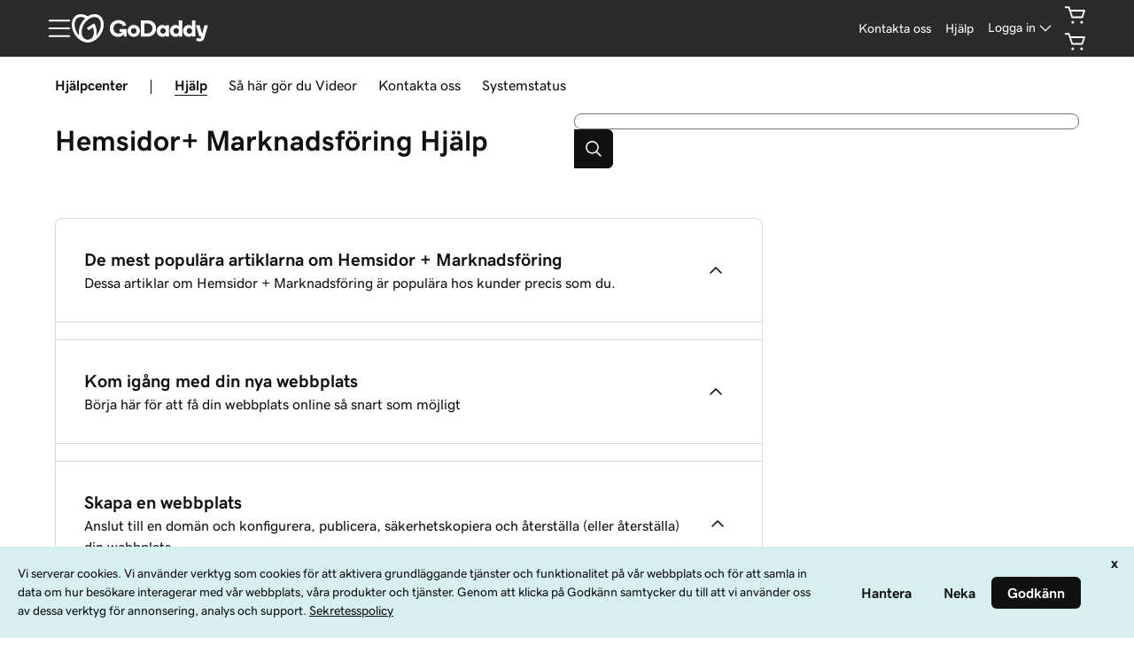

--- FILE ---
content_type: text/html; charset=utf-8
request_url: https://se.godaddy.com/help/hemsidor-marknadsforing-1000041
body_size: 49242
content:
<!DOCTYPE html><html lang="sv" dir="ltr"><head><meta charSet="utf-8"/><meta name="viewport" content="width=device-width"/><meta http-equiv="content-type" content="text/html; charset=utf-8"/><title>GoDaddy Hjälpcenter – Hemsidor+ Marknadsföring</title><meta name="description" content="GoDaddy Hjälpcenter – Hemsidor+ Marknadsföring"/><link rel="canonical" href="https://se.godaddy.com/help/hemsidor-marknadsforing-1000041"/><meta property="og:title" content="GoDaddy Hjälpcenter – Hemsidor+ Marknadsföring"/><meta property="og:description" content="GoDaddy Hjälpcenter – Hemsidor+ Marknadsföring"/><meta property="og:type" content="website"/><meta property="og:url" content="https://se.godaddy.com/help/hemsidor-marknadsforing-1000041"/><meta property="og:image" content="https://img1.wsimg.com/dc-assets/help-center/0.0.2/og-social-gd-general.png"/><meta property="og:locale" content="sv_SE"/><meta name="twitter:title" content="GoDaddy Hjälpcenter – Hemsidor+ Marknadsföring"/><meta name="twitter:description" content="GoDaddy Hjälpcenter – Hemsidor+ Marknadsföring"/><meta name="twitter:image" content="https://img1.wsimg.com/dc-assets/help-center/0.0.2/og-social-gd-general.png"/><meta name="twitter:site" content="@GoDaddyHelp"/><meta name="twitter:card" content="summary"/><meta name="next-head-count" content="17"/><meta name="gd:traceId" content="89fe5ac3d037a8c023ebbb79aacf46b0" data-testid="trace"/><script>(function browserDeprecation(n) {
    
  var _r=false;
  var _u=n&&n.userAgent;
  var _iv=_u&&_u.match(/(MSIE (\d+))|(Trident.+rv:(\d+))/);
  if(_iv&&_iv.length==5) {
    var _siv=_iv[2]||_iv[4];
    _iv=parseInt(_siv,10);
    if(_iv<=undefined) {
      _r=true;
    }
  }
  var _ev=!_r&&_u&&_u.match(/Edge\/(\d+)/);
  if(_ev&&_ev.length==2) {
    var _sev=_ev[1];
    _ev=parseInt(_sev,10);
    if(_ev<=undefined) {
      _r=true;
    }
  }
  if(_r) location.href='undefined';
  
  })(navigator);</script><link href="//img6.wsimg.com/ux-assets/favicon/manifest.json" rel="manifest"/> <link rel="apple-touch-icon" sizes="57x57" href="//img6.wsimg.com/ux-assets/favicon/apple-icon-57x57.png"/> <link rel="apple-touch-icon" sizes="60x60" href="//img6.wsimg.com/ux-assets/favicon/apple-icon-60x60.png"/> <link rel="apple-touch-icon" sizes="72x72" href="//img6.wsimg.com/ux-assets/favicon/apple-icon-72x72.png"/> <link rel="apple-touch-icon" sizes="76x76" href="//img6.wsimg.com/ux-assets/favicon/apple-icon-76x76.png"/> <link rel="apple-touch-icon" sizes="114x114" href="//img6.wsimg.com/ux-assets/favicon/apple-icon-114x114.png"/> <link rel="apple-touch-icon" sizes="120x120" href="//img6.wsimg.com/ux-assets/favicon/apple-icon-120x120.png"/> <link rel="apple-touch-icon" sizes="144x144" href="//img6.wsimg.com/ux-assets/favicon/apple-icon-144x144.png"/> <link rel="apple-touch-icon" sizes="152x152" href="//img6.wsimg.com/ux-assets/favicon/apple-icon-152x152.png"/> <link rel="apple-touch-icon" sizes="180x180" href="//img6.wsimg.com/ux-assets/favicon/apple-icon-180x180.png"/> <link rel="icon" type="image/png" sizes="192x192" href="//img6.wsimg.com/ux-assets/favicon/android-icon-192x192.png"/> <link rel="icon" type="image/png" sizes="16x16" href="//img6.wsimg.com/ux-assets/favicon/favicon-16x16.png"/> <link rel="icon" type="image/png" sizes="32x32" href="//img6.wsimg.com/ux-assets/favicon/favicon-32x32.png"/> <link rel="icon" type="image/png" sizes="96x96" href="//img6.wsimg.com/ux-assets/favicon/favicon-96x96.png"/> <link rel="mask-icon" href="//img6.wsimg.com/ux-assets/favicon/safari-pinned-tab.svg" color="#52c4cb"/> <meta name="msapplication-TileColor" content="#111111"/> <meta name="msapplication-TileImage" content="//img6.wsimg.com/ux-assets/favicon/ms-icon-144x144.png"/> <meta name="msapplication-config" content="//img6.wsimg.com/ux-assets/favicon/browserconfig.xml"/> <meta name="theme-color" content="#111"/><link rel="preconnect" href="//img6.wsimg.com/"/><link rel="preload" href="https://img6.wsimg.com/wrhs-next/7a036ff1bdfc6424f2f86aa65af7a135/consent-main.css" as="style" integrity="sha384-CquIW9JujjMszZGbW2ozJ5CVItVwUb4oWVbOEjumi8lxUBuz9TMlsWMT7yxeHSTv" crossorigin="anonymous"/> <link rel="preload" crossorigin="anonymous" as="style" href="https://img6.wsimg.com/wrhs-next/139b94f2081f22227e6de6caf2ed5cb2/storefront-header.css"/><link rel="preload" href="https://img6.wsimg.com/ux-assets/@ux/fonts/4.8.0/GDSherpa-vf4.woff2" as="font" type="font/woff2" crossorigin="anonymous"/><style>/* godaddy:site v110 prod */ :root{--ux-1s0t9v0: .813rem;--ux-vvspv2: 1rem;--ux-xwz0yz: 1.2;--ux-97h3vl: #d4dbe0;--ux-19wr3kq: 1px;--ux-1067ph9: 'gdsherpa',"gdsherpaVF4 fallback",Helvetica,Arial,sans-serif;--ux-sm2he3: 450;--ux-1w31hux: 1.5;--ux-1fi898z: #708090;--ux-le566q: #999;--ux-16m8zm9: #905;--ux-ci632o: #690;--ux-1jw5w47: #9a6e3a;--ux-ps2t1y: #07a;--ux-1b06mhh: #DD4A68;--ux-gw3pxw: #e90;--ux-2domxp: #D4DBE0;--ux-2jubes: 0.5rem;--ux-wikx71: #1976d2;--ux-jyusc1: 5;--ux-l7hdar: 3;--ux-8pyh0k: 1;--ux-gphrpq: 9;--ux-1np4r62: transparent;--ux-1q7rsup: 2px;--ux-oc0naw: 1.125rem;--ux-16aixzc: .875rem;--ux-18ime9a: 1rem;--ux-1le7uoa: #111;--ux-1fzd9l5: #1BDBDB;--ux-jg1026: 1rem;--ux-1s5tndb: .375rem;--ux-cao06b: #fff;--ux-1leynsm: #111;--ux-by6mab: #767676;--ux-3lhizs: 1px;--ux-k4t5bc: #00a4a6;--ux-yscvvt: #cee1ea;--ux-3seoiy: #f3f2ee;--ux-ifyf3f: #eaf1f8;--ux-1c4rju4: #eeeff1;--ux-1qsbael: #e4f1ef;--ux-vsd31q: #eee8e0;--ux-1afwtm7: #ef6c0f;--ux-3uv4tc: #744bc4;--ux-iievdt: #aa6d00;--ux-cxbe8g: 1rem;--ux-ekirkm: #f5f2f0;--ux-145pjib: #000;--ux-jqgd0i: #111;--ux-1pfsknb: 1.423828125rem;--ux-1smybcz: .875rem;--ux-1dbu8ei: #111111;--ux-1nr6ynb: 500;--ux-1lxyxj9: normal;--ux-1oqjeuu: 0.5rem;--ux-10jlyin: #111;--ux-99lo9: #1976d2;--ux-ux0m8o: #db1802;--ux-1wlhylv: transparent;--ux-p4h24g: .875rem;--ux-9ic57q: 2rem;--ux-9wtaa3: 'gdsherpa',"gdsherpaVF4 fallback",Helvetica,Arial,sans-serif;--ux-3z6ccd: 450;--ux-hm1ty7: 1;--ux-15ks663: 'gdsherpa',"gdsherpaVF4 fallback",Helvetica,Arial,sans-serif;--ux-aarlu5: 695;--ux-h93mi7: 1.5;--ux-p4wcd9: 'gdsherpa',"gdsherpaVF4 fallback",Helvetica,Arial,sans-serif;--ux-1a9e4a3: 850;--ux-1pw8hzd: 1.25;--ux-11opjp5: 2;--ux-1n2ego0: .875rem;--ux-uzt9o6: 0;--ux-gfnupv: 'gdsherpa',"gdsherpaVF4 fallback",Helvetica,Arial,sans-serif;--ux-j40yyd: 695;--ux-jw5s9j: 1;--ux-12zlqr9: .875rem;--ux-1wbe5uo: .75rem;--ux-1d6ib7a: 5;--ux-cvs3ro: 3;--ux-1xuwhur: 1;--ux-98fnd5: 9;--ux-1owc8nc: transparent;--ux-ut3xrx: #111;--ux-f7kpiw: #1bdbdb;--ux-1gutwvn: 'gdsherpa',"gdsherpaVF4 fallback",Helvetica,Arial,sans-serif;--ux-g9ierp: 450;--ux-1dje42v: 1.5;--ux-shg991: 'gdsherpa',"gdsherpaVF4 fallback",Helvetica,Arial,sans-serif;--ux-c539b7: 700;--ux-p25s1t: 1.25;--ux-1klxlj4: 1rem;--ux-1q1acnc: .875rem;--ux-uoagkw: 500;--ux-1jw1vht: #bac0c3;--ux-bs151i: #d6d6d6;--ux-vhce6u: #767676;--ux-195rcgy: 500;--ux-1g1i1da: #2b2b2b;--ux-1nu8itt: #fff;--ux-1glcx6s: #111;--ux-1szqg1n: #111;--ux-1p4dc1z: transparent;--ux-14n8p36: #1976d2;--ux-1bul8sw: 500;--ux-11du3iw: 500;--ux-1qbop1h: 900;--ux-1c9yx5s: #bac0c3;--ux-2okpka: #bac0c3;--ux-1xliuhi: transparent;--ux-iz7fvt: transparent;--ux-1ygxynm: 2px;--ux-1no0ng9: #111111;--ux-1rwkbsh: transparent;--ux-2rqapw: #111111;--ux-117cu43: 'gdsherpa',"gdsherpaVF4 fallback",Helvetica,Arial,sans-serif;--ux-8n6y9x: 450;--ux-mgbt9j: 1.5;--ux-1ouw3v4: #e20087;--ux-y66o47: #111;--ux-2lqd62: .75rem;--ux-bt2zqe: 700;--ux-1qbn65p: #F5F5F5;--ux-1ds8u13: transparent;--ux-1bdtclp: transparent;--ux-1frurfw: 0;--ux-kdwujq: transparent;--ux-77zzwv: #00A4A6;--ux-1lv81i7: 1.2rem;--ux-28rjk: 500;--ux-1x4w1cu: #f5f5f5;--ux-1oqmm01: 1em;--ux-vk6635: #d6d6d6;--ux-e0ldzz: #111111;--ux-1woug6n: #444444;--ux-ceou01: #AE1302;--ux-io2uwb: transparent;--ux-1vw9arb: #d6d6d6;--ux-1i7a912: #d3c1f7;--ux-b0nj5b: transparent;--ux-18hc5o7: transparent;--ux-16apl5s: 2;--ux-1zta3b: #f4f8fc;--ux-1llin8a: 1.25em;--ux-7a9pn9: 700;--ux-1qsry5z: normal;--ux-1tx8bkn: #111111;--ux-1gpjrd8: #767676;--ux-1p5s1n4: #111;--ux-1nx9aml: #2b2b2b;--ux-1im0suq: #4095e8;--ux-11i8wqh: #fff;--ux-1kpdpz9: transparent;--ux-1nk9qds: #767676;--ux-13yftfi: transparent;--ux-4kfa9g: transparent;--ux-492jj: #fff;--ux-ez3zlc: transparent;--ux-1ysi6jp: #111;--ux-ji3i29: 700;--ux-11ovj8p: .875rem;--ux-emb11o: #111111;--ux-7g160m: transparent;--ux-9qpf6c: transparent;--ux-h6e7c1: #444444;--ux-1sw32wb: #FFFFFF;--ux-1wf60ri: #444444;--ux-1a8ld87: #111;--ux-1e4z3ma: #1976D2;--ux-cup4ju: #d8efef;--ux-1kyybpb: #09757a;--ux-1ld6fs6: .875rem;--ux-1xzzhyl: #111;--ux-16dmnu8: #767676;--ux-94p9fm: 850;--ux-1mh0ktr: #F5F5F5;--ux-1utwv7e: #111;--ux-15qjz45: transparent;--ux-1e85ids: #111111;--ux-1m7qrkf: transparent;--ux-unx9i2: #111;--ux-c5mlr8: #111;--ux-t04p4h: #fff;--ux-sywk25: #00A4A6;--ux-1lw8azc: #fff;--ux-1rfp50t: #1976D2;--ux-1u2jy43: #D8EFEF;--ux-1b26o0z: #E20087;--ux-em0gr: #9fffb8;--ux-1tgn1ki: #ffeea9;--ux-ako3l5: #fff;--ux-7j9lri: #f5f7f8;--ux-1v7sr65: transparent;--ux-11cn5p4: #00a4a6;--ux-772dne: .875rem;--ux-1hfks3w: 500;--ux-xkgc86: #2b2b2b;--ux-16m4m3i: #767676;--ux-1marogz: #AE1302;--ux-17htz86: #fff;--ux-5g19it: #09757A;--ux-l7zq7p: #f5f7f8;--ux-vuekow: #111;--ux-1iiiqs3: #ffbbbb;--ux-bsmnmn: #fbd9ed;--ux-60ig31: transparent;--ux-1ymu8yg: #09757A;--ux-mk2ln9: #d6d6d6;--ux-c9uvim: #111111;--ux-187j9dd: #D4DBE0;--ux-1x4s92c: #F5F5F5;--ux-19xthpq: #F5F5F5;--ux-1hnbfne: #444444;--ux-1r87102: #fff;--ux-w7826f: #111;--ux-7wu8i7: #111;--ux-1o8cusa: #fff;--ux-18lg5k: #a6fff8;--ux-qnydfw: #111111;--ux-e5ryhe: #111;--ux-1pqaqki: #FFFFFF;--ux-1mph5ru: #111;--ux-l48e4z: #111;--ux-3i0zzw: transparent;--ux-10kwq3t: #09757A;--ux-ivu8ja: transparent;--ux-1j87vvn: #09757A;--ux-9i7okd: #fff;--ux-1xxygco: #111;--ux-pdb1vi: #111;--ux-15ftva1: 80%;--ux-3rg0ia: #bac0c3;--ux-tnqad1: #111111;--ux-1a9r6d0: #fff;--ux-8mso75: #111;--ux-1fqyphw: bold;--ux-11zd9di: 1.2;--ux-18hlgn4: #FFF;--ux-bg7olm: #f5f5f5;--ux-w3lhdp: #850F01;--ux-1331zgr: #111;--ux-bgke81: #111111;--ux-xaxxaq: #111;--ux-1ygutpa: #111;--ux-1rklle7: #2b2b2b;--ux-1gm3rf3: rgba(0,0,0,.425);--ux-5jg1u4: normal;--ux-1utwyy9: #444;--ux-uyojp0: 565;--ux-1njwmlo: #1976D2;--ux-1novelo: #AE1302;--ux-n0tova: #AE1302;--ux-5mgu1z: #1976D2;--ux-1ixzvrg: #444444;--ux-5n4ibx: #d4dbe0;--ux-1iwsz6x: #111;--ux-t61743: #2B2B2B;--ux-13vrbmz: #fff;--ux-1xeg43i: #111;--ux-asxrqp: #aab7c2;--ux-170hi5o: #f5f7f8;--ux-yp4309: #09757a;--ux-sji811: #00a63f;--ux-lt9ehq: normal;--ux-11sf7bz: transparent;--ux-1hei7eo: #db1802;--ux-1ykdrsm: transparent;--ux-17vlskq: transparent;--ux-1she0w: #1976D2;--ux-9cqgfr: #09757A;--ux-h8m2iq: #FFFFFF;--ux-8qoawt: #111;--ux-kkdx4n: #111;--ux-17fhz5j: #2b2b2b;--ux-1oppzsi: #2B2B2B;--ux-1tqourc: #E8EaEb;--ux-1sjqecz: #f5f5f5;--ux-a6rxy5: #00a4a6;--ux-144ksq0: #fff;--ux-1c5c9sy: #09757a;--ux-16d2ul: #db1802;--ux-6wr86x: #aab7c2;--ux-15lh0hn: transparent;--ux-19kzpv5: transparent;--ux-gdy377: #D4DBE0;--ux-k4fkva: #111;--ux-1tn536u: #F5F5F5;--ux-1jz8rn7: #111111;--ux-1x1u50s: #F5F5F5;--ux-1mntjax: #111111;--ux-1ehwjjs: #444;--ux-1uyxcq5: #fff;--ux-953c7l: #1976D2;--ux-1wp39lq: #1976D2;--ux-1pvg8dx: #111;--ux-18vqnuy: #09757a;--ux-car98n: #db1802;--ux-j6fbnm: #111;--ux-qebq9u: #F5F5F5;--ux-6gm31z: #111;--ux-11rtwg8: #f5f5f5;--ux-1e4ese5: #111;--ux-926l8f: #850F01;--ux-17znn9m: #fff;--ux-vhbo95: #111;--ux-lrwu2k: #fff;--ux-ran6wz: #111;--ux-1ckzto6: #fff;--ux-1ely98k: transparent;--ux-1vtao7i: #F5F7F8;--ux-18qj45h: transparent;--ux-1vjximi: #db1802;--ux-14gkznj: #744bc4;--ux-15isxca: #fff;--ux-st77: #111;--ux-17841cp: #111;--ux-83yt9q: #ae1302;--ux-tt846z: #fff;--ux-1q4q36s: #AE1302;--ux-9cq6k1: #fff;--ux-ix2s5q: #fff;--ux-19ykcyj: #444444;--ux-1iqicpb: rgba(245,245,245,0.9);--ux-c3e9y2: #111;--ux-1uiriv5: #2B2B2B;--ux-1i83650: #fff;--ux-44qvxk: #1976D2;--ux-rm5d87: #d8efef;--ux-lgzajt: #111111;--ux-16t61pw: #fff;--ux-104sznl: #111;--ux-1qc7xgo: #F5F7F8;--ux-1uh76vx: #111;--ux-vqhzzz: #fff;--ux-vwf4ne: #111;--ux-c624hh: #fff;--ux-1e7hthc: #111;--ux-wxwyd1: rgba(17,17,17,0.7);--ux-i4fj7k: #fff;--ux-1lpd00q: #D3C1F7;--ux-n9sg1c: #2B2B2B;--ux-1gkt6kl: #fff;--ux-1ar08ze: #E8EaEb;--ux-h6e91r: #111111;--ux-1txna61: #E8EAEB;--ux-3ujf58: #111;--ux-5qft0z: #E8EAEB;--ux-zufaee: #111;--ux-1d8mwhj: #E8EAEB;--ux-9gvyua: #111111;--ux-1ap6ofp: #db1802;--ux-ny8bg2: #00a63f;--ux-aqzfxj: #fff;--ux-1g47djv: #de7c00;--ux-yl1aqy: transparent;--ux-15n32fv: #fff;--ux-1ajy4cm: #fff;--ux-38c183: #111111;--ux-1l8kymk: #F5F7F8;--ux-1qc8i9l: #111111;--ux-1a6cjk7: transparent;--ux-p3e15m: #db1802;--ux-1f7pqen: #fff;--ux-10zrx9t: transparent;--ux-e1mf41: #145fa9;--ux-1m9ys0v: #767676;--ux-143smq7: #E20087;--ux-1ep3kxj: #00a63f;--ux-lv1r6m: #FFEEA9;--ux-1fhc073: #DB1802;--ux-1iwdp0z: #b4006c;--ux-md12r6: #00a4a6;--ux-177t0p3: #fff;--ux-cuskv8: #09757a;--ux-wi4oww: #fff;--ux-1j2zkam: #fff;--ux-3lso4u: #fff;--ux-zk0uja: #fff;--ux-tqp5z3: #fff;--ux-o3neug: #d8efef;--ux-1ko0ujh: #09757a;--ux-17o0ohq: #fff;--ux-s2edbm: #fff;--ux-1gbjqnn: #d6d6d6;--ux-hje0py: #111;--ux-c419qd: #fff;--ux-1vrwgqh: #09757A;--ux-8jybkc: #fff;--ux-vt3gf6: #111;--ux-1gzakfr: #fff;--ux-1sbfig8: .25rem;--ux-1xzegcp: 850;--ux-1o1vkwx: .813rem;--ux-zst9w2: 'gdsherpa',"gdsherpaVF4 fallback",Helvetica,Arial,sans-serif;--ux-1scryck: 850;--ux-fkor0m: 1.2;--ux-kmm8fw: #111111;--ux-acokjr: #D3C1F7;--ux-1jc2o1e: #111111;--ux-1vbq2s8: none;--ux-1igc26q: #767676;--ux-7s4p3v: 1.125;--ux-1458mfm: 'DSPL' 1;--ux-y3mv0: #1976D2;--ux-15as695: #FFFFFF;--ux-122byqq: #F4F8FC;--ux-119z9pz: #111111;--ux-kjwcqa: #E20087;--ux-1uzcqzr: #FFFFFF;--ux-1f4rife: #9FFFB8;--ux-1kkjueb: #FFEEA9;--ux-394ws6: #111111;--ux-pe46kj: .375rem;--ux-1ku7w5a: #BAC0C3;--ux-1ul4sdh: 1px;--ux-gxjcte: #FFBBBB;--ux-1fn7ani: #FBD9ED;--ux-1vhjhjv: #111111;--ux-132udjo: #fff;--ux-ozuodj: clamp(0.875rem,0.664rem + 0.263vw,1.125rem);--ux-6q21m3: 2px;--ux-1tavtl: #A6FFF8;--ux-y4pg8z: *;--ux-1y4ebat: .375rem;--ux-b2q7m2: #1bdbdb;--ux-1g5wblg: 'gdsherpa',"gdsherpaVF4 fallback",Helvetica,Arial,sans-serif;--ux-notuow: 1.33;--ux-1n27mhk: #1bdbdb;--ux-1vc4b65: #111;--ux-49cw6j: #F5F5F5;--ux-1bhon5o: #E8EAEB;--ux-1f8bp8x: .875rem;--ux-1s3rs7c: #1976D2;--ux-kch1e0: #1bdbdb;--ux-1rjy00g: #FFFFFF;--ux-1t2heki: 'gdsherpa',"gdsherpaVF4 fallback",Helvetica,Arial,sans-serif;--ux-3g0due: 1.4;--ux-wgo7us: .375rem;--ux-1rfac8n: 2px;--ux-ha1rmx: #F5F5F5;--ux-ol0703: /;--ux-h4koxo: 1rem;--ux-1e0u114: .375rem;--ux-12gioky: .375rem;--ux-1rgwa5r: 'gdsherpa',"gdsherpaVF4 fallback",Helvetica,Arial,sans-serif;--ux-15zc0yh: 850;--ux-1j1tk6z: 1.5;--ux-1obmsu7: #09757a;--ux-1e5rgx6: #fff;--ux-1v5e74o: #004249;--ux-theme-alias: "godaddy:site";--ux-theme-version: 110;}*,*::before,**::after{box-sizing: border-box;}body{margin: 0;background-color: var(--ux-cao06b,white);color: var(--ux-1leynsm,black);font-family: var(--ux-1067ph9,sans-serif);font-size: var(--ux-vvspv2,1rem);font-weight: var(--ux-sm2he3,400);line-height: var(--ux-1w31hux,1.5);}:root :lang(ar-AE){--ux-shg991: 'gdsherpa',"gdsherpaVF4 fallback",Helvetica,Arial,sans-serif;}[data-partial~="inverted"]{--ux-97h3vl: #282828;--ux-wikx71: #1976D2;--ux-1np4r62: transparent;--ux-1fzd9l5: transparent;--ux-cao06b: #000;--ux-1leynsm: #fff;--ux-by6mab: rgba(190,190,190,.75);--ux-k4t5bc: #145FA9;--ux-yscvvt: #09757A;--ux-eo80a7: rgba(117,117,117,.2);--ux-10jlyin: #000;--ux-1wlhylv: transparent;--ux-1owc8nc: transparent;--ux-ut3xrx: #fff;--ux-f7kpiw: #A6FFF8;--ux-1f7gqjo: 700;--ux-1nu8itt: transparent;--ux-1glcx6s: rgba(255,255,255,.85);--ux-1szqg1n: #fff;--ux-1p4dc1z: transparent;--ux-14n8p36: #4095E8;--ux-1xliuhi: #61EDEA;--ux-iz7fvt: #3d3d3d;--ux-1no0ng9: #111;--ux-1rwkbsh: transparent;--ux-2rqapw: #fff;--ux-1ouw3v4: #FF40B2;--ux-y66o47: transparent;--ux-1igc26q: rgba(255,255,255,.65);--ux-1qbn65p: #111;--ux-1ds8u13: #004249;--ux-1bdtclp: #004249;--ux-kdwujq: #fff;--ux-77zzwv: #1bdbdb;--ux-1woug6n: #DCDCDC;--ux-ceou01: #ff513d;--ux-io2uwb: #1976D2;--ux-1vw9arb: #3D3D3D;--ux-1bdyuno: #1bdbdb;--ux-1i7a912: #A9EDFF;--ux-b0nj5b: transparent;--ux-18hc5o7: transparent;--ux-1zta3b: rgba(17,17,17,.85);--ux-1b4vz3j: #3d3d3d;--ux-10bottm: #fff;--ux-1p5s1n4: #A4A4A4;--ux-1nx9aml: rgba(117,117,117,.2);--ux-1im0suq: #1976D2;--ux-11i8wqh: #000;--ux-1kpdpz9: transparent;--ux-1nk9qds: rgba(255,255,255,.65);--ux-13yftfi: transparent;--ux-4kfa9g: transparent;--ux-492jj: transparent;--ux-ji3i29: 500;--ux-11ovj8p: .875rem;--ux-tuo0av: #fff;--ux-7g160m: transparent;--ux-9qpf6c: #61EDEA;--ux-h6e7c1: #111;--ux-1sw32wb: #3d3d3d;--ux-1wf60ri: rgba(255,255,255,.85);--ux-1a8ld87: #111;--ux-1e4z3ma: #1976D2;--ux-1ld6fs6: 1rem;--ux-16dmnu8: rgba(255,255,255,.65);--ux-94p9fm: 500;--ux-1mh0ktr: #111;--ux-1utwv7e: #fff;--ux-15qjz45: #004249;--ux-1e85ids: #fff;--ux-1m7qrkf: #004249;--ux-unx9i2: #fff;--ux-c5mlr8: #fff;--ux-t04p4h: #111;--ux-sywk25: #1bdbdb;--ux-1lw8azc: #111;--ux-1rfp50t: #A9EDFF;--ux-1u2jy43: #BEBEBE;--ux-1b26o0z: #000;--ux-em0gr: #9FFFB8;--ux-1tgn1ki: #FFEEA9;--ux-ako3l5: transparent;--ux-1v7sr65: transparent;--ux-11cn5p4: rgba(255,255,255,.65);--ux-772dne: .875rem;--ux-1hfks3w: 500;--ux-xkgc86: #3d3d3d;--ux-16m4m3i: rgba(255,255,255,.65);--ux-1marogz: #ff513d;--ux-17htz86: #111;--ux-5g19it: #61EDEA;--ux-l7zq7p: #191919;--ux-vuekow: #fff;--ux-1iiiqs3: #FFBBBB;--ux-bsmnmn: #FFB3E6;--ux-60ig31: transparent;--ux-1ymu8yg: #A9EDFF;--ux-t2o4ct: primitives.commonMappingsDark.border.value;--ux-187j9dd: #61EDEA;--ux-1x4s92c: #191919;--ux-19xthpq: #282828;--ux-1hnbfne: #61EDEA;--ux-1r87102: transparent;--ux-w7826f: #fff;--ux-7wu8i7: #bebebe;--ux-1o8cusa: #111;--ux-18lg5k: #61EDEA;--ux-qnydfw: #111;--ux-e5ryhe: #111;--ux-1pqaqki: #FF40B2;--ux-1mph5ru: #111;--ux-l48e4z: #111;--ux-3i0zzw: transparent;--ux-10kwq3t: #4095E8;--ux-ivu8ja: transparent;--ux-1j87vvn: #4095E8;--ux-9i7okd: #191919;--ux-1xxygco: rgba(255,255,255,.85);--ux-15ftva1: 80%;--ux-1a9r6d0: #3d3d3d;--ux-8mso75: #fff;--ux-1fqyphw: 700;--ux-11zd9di: 1.2;--ux-18hlgn4: #282828;--ux-bg7olm: #282828;--ux-w3lhdp: #FFBBBB;--ux-1s3rs7c: #1976D2;--ux-1331zgr: #F3F3F3;--ux-bgke81: #F3F3F3;--ux-xaxxaq: #111;--ux-1ygutpa: #111;--ux-qrfwvh: rgba(255,255,255,.85);--ux-5jg1u4: normal;--ux-uyojp0: 500;--ux-v5rvar: #282828;--ux-out8py: #fff;--ux-1njwmlo: #1976D2;--ux-1novelo: #DB1802;--ux-n0tova: #DB1802;--ux-5mgu1z: #1976D2;--ux-1ixzvrg: #61EDEA;--ux-5n4ibx: #282828;--ux-1iwsz6x: #111;--ux-t61743: #1bdbdb;--ux-13vrbmz: #000;--ux-1xeg43i: rgba(255,255,255,.65);--ux-asxrqp: transparent;--ux-lt9ehq: normal;--ux-11sf7bz: transparent;--ux-1ykdrsm: transparent;--ux-d7y8zm: #004249;--ux-1s5w7av: #fff;--ux-1m8ale0: #004249;--ux-1weni2l: #fff;--ux-17vlskq: transparent;--ux-1she0w: #1976D2;--ux-9cqgfr: #61EDEA;--ux-h8m2iq: #111;--ux-8qoawt: #61EDEA;--ux-kkdx4n: #1BDBDB;--ux-17fhz5j: #DCDCDC;--ux-1oppzsi: transparent;--ux-1tqourc: transparent;--ux-1sjqecz: #111;--ux-16d2ul: #ff513d;--ux-6wr86x: rgba(255,255,255,.65);--ux-15lh0hn: transparent;--ux-19kzpv5: transparent;--ux-gdy377: #61EDEA;--ux-k4fkva: #111;--ux-1tn536u: #191919;--ux-1jz8rn7: #fff;--ux-1x1u50s: #282828;--ux-1mntjax: #fff;--ux-1ehwjjs: #61EDEA;--ux-1uyxcq5: #111;--ux-953c7l: #1976D2;--ux-1wp39lq: #1976D2;--ux-1pvg8dx: #1bdbdb;--ux-car98n: #ff513d;--ux-j6fbnm: #fff;--ux-qebq9u: #282828;--ux-6gm31z: #111;--ux-11rtwg8: #282828;--ux-1e4ese5: #fff;--ux-926l8f: #FFBBBB;--ux-17znn9m: #111;--ux-vhbo95: #F3F3F3;--ux-lrwu2k: #111;--ux-ran6wz: #F3F3F3;--ux-1ckzto6: #111;--ux-1ely98k: transparent;--ux-1vtao7i: transparent;--ux-18qj45h: transparent;--ux-1vjximi: #ff513d;--ux-st77: #fff;--ux-17841cp: #fff;--ux-83yt9q: #DB1802;--ux-tt846z: #fff;--ux-1q4q36s: #DB1802;--ux-9cq6k1: #fff;--ux-ix2s5q: #61EDEA;--ux-19ykcyj: #111;--ux-1iqicpb: rgba(17,17,17,.85);--ux-c3e9y2: #fff;--ux-1uiriv5: transparent;--ux-1i83650: #fff;--ux-44qvxk: #1976D2;--ux-rm5d87: #004249;--ux-16t61pw: #000;--ux-104sznl: #fff;--ux-1luoy6d: primitives.commonMappingsDark.elevation.1.value;--ux-1qc7xgo: #282828;--ux-1uh76vx: #fff;--ux-vqhzzz: rgba(117,117,117,.2);--ux-vwf4ne: #61EDEA;--ux-c624hh: #61EDEA;--ux-1e7hthc: #111;--ux-wxwyd1: rgba(0,0,0,0.6);--ux-i4fj7k: #111;--ux-1lpd00q: #4095E8;--ux-n9sg1c: transparent;--ux-1gkt6kl: #fff;--ux-1ar08ze: transparent;--ux-h6e91r: #fff;--ux-1txna61: #004249;--ux-3ujf58: #fff;--ux-5qft0z: #004249;--ux-zufaee: #fff;--ux-1d8mwhj: #000;--ux-9gvyua: #fff;--ux-1ap6ofp: #ff513d;--ux-j1sntz: transparent;--ux-yl1aqy: transparent;--ux-15n32fv: #111;--ux-1ajy4cm: #191919;--ux-38c183: #fff;--ux-1l8kymk: #191919;--ux-1qc8i9l: #fff;--ux-1a6cjk7: transparent;--ux-o034vm: #00E356;--ux-10zrx9t: transparent;--ux-e1mf41: #4095E8;--ux-1m9ys0v: rgba(255,255,255,.65);--ux-143smq7: #FF40B2;--ux-1ep3kxj: #00E356;--ux-lv1r6m: #FFB800;--ux-1fhc073: #ff513d;--ux-1iwdp0z: #E20087;--ux-md12r6: #1bdbdb;--ux-177t0p3: #111;--ux-cuskv8: #1bdbdb;--ux-wi4oww: #111;--ux-1j2zkam: #111;--ux-3lso4u: #111;--ux-zk0uja: #111;--ux-tqp5z3: #000;--ux-1l9a5et: #fff;--ux-mqozyo: #111;--ux-o3neug: #004249;--ux-1ko0ujh: #fff;--ux-17o0ohq: #111;--ux-s2edbm: #fff;--ux-1gbjqnn: primitives.commonMappingsDark.elevation.1.value;--ux-hje0py: #fff;--ux-c419qd: #000;--ux-24t4e3: #004249;--ux-1ag0f34: rgba(255,255,255,.1);--ux-1vrwgqh: #fff;--ux-8jybkc: #111;--ux-vt3gf6: #fff;--ux-1gzakfr: #111;}[data-partial~="airo"]{--ux-1sbfig8: 0.3125rem;}[data-partial~="cart"]{--ux-1s0t9v0: 0.7023319615912209rem;--ux-2jubes: 0.25rem;--ux-1s5tndb: 0px;--ux-3lhizs: 0.125rem;--ux-1oqjeuu: 0.25rem;--ux-jw5s9j: 1.5;--ux-1frurfw: 0.25rem;--ux-b2q7m2: #00a4a6;--ux-kch1e0: #00a4a6;}[data-partial~="serp"]{--ux-1w31hux: 1;--ux-jw5s9j: 1.5;}[data-partial~="dark1"]{--ux-97h3vl: #767676;--ux-cao06b: #111111;--ux-1leynsm: #FFFFFF;--ux-ut3xrx: #FFFFFF;--ux-1nu8itt: #111111;--ux-1glcx6s: #F5F5F5;--ux-1szqg1n: #FFFFFF;--ux-iz7fvt: #FFFFFF / 0%;--ux-2rqapw: #FFFFFF;--ux-1qbn65p: #444;--ux-1vw9arb: #5E5E5E;--ux-1p5s1n4: #FFFFFF;--ux-1nx9aml: #F5F5F5;--ux-11i8wqh: #111111;--ux-492jj: #2B2B2B;--ux-h6e7c1: #F5F5F5;--ux-1sw32wb: #FFFFFF / 0%;--ux-1wf60ri: #D6D6D6;--ux-1mh0ktr: #444;--ux-1utwv7e: #FFFFFF;--ux-1e85ids: #FFFFFF;--ux-unx9i2: #FFFFFF;--ux-c5mlr8: #FFFFFF;--ux-t04p4h: #111111;--ux-1lw8azc: #FFFFFF;--ux-ako3l5: #111;--ux-l7zq7p: #444444;--ux-vuekow: #FFFFFF;--ux-1ymu8yg: #61EDEA;--ux-187j9dd: #444444;--ux-1hnbfne: #FFFFFF;--ux-1r87102: #111111;--ux-w7826f: #FFFFFF;--ux-7wu8i7: #FFFFFF;--ux-1o8cusa: #111111;--ux-10kwq3t: #61EDEA;--ux-1j87vvn: #61EDEA;--ux-9i7okd: #2B2B2B;--ux-1xxygco: #fff;--ux-18hlgn4: #444444;--ux-bg7olm: #444444;--ux-1331zgr: #FFFFFF;--ux-bgke81: #FFFFFF;--ux-5n4ibx: #2B2B2B;--ux-t61743: #fff;--ux-13vrbmz: #111;--ux-1xeg43i: #fff;--ux-h8m2iq: #111111;--ux-kkdx4n: #FFFFFF;--ux-1oppzsi: #fff;--ux-1tqourc: #444;--ux-gdy377: #444444;--ux-k4fkva: #FFFFFF;--ux-1tn536u: #2B2B2B;--ux-1x1u50s: #2B2B2B;--ux-1mntjax: #FFFFFF;--ux-1ehwjjs: #FFFFFF;--ux-1uyxcq5: #111111;--ux-1pvg8dx: #fff;--ux-qebq9u: #444444;--ux-6gm31z: #FFFFFF;--ux-11rtwg8: #444444;--ux-1e4ese5: #FFFFFF;--ux-vhbo95: #FFFFFF;--ux-lrwu2k: #111111;--ux-ran6wz: #FFFFFF;--ux-1ckzto6: #111111;--ux-1ely98k: #111;--ux-1vtao7i: #444;--ux-1iqicpb: rgba(0,0,0,0.43);--ux-c3e9y2: #FFFFFF;--ux-1uiriv5: #fff;--ux-1i83650: #111;--ux-c624hh: #111111;--ux-1e7hthc: #FFFFFF;--ux-n9sg1c: #fff;--ux-1gkt6kl: #111;--ux-1ar08ze: #444;--ux-h6e91r: #FFFFFF;--ux-9gvyua: #FFFFFF;--ux-1ajy4cm: #111;--ux-38c183: #fff;--ux-1l8kymk: #444;--ux-1qc8i9l: #fff;}[data-partial~="light1"]{--ux-97h3vl: #d4dbe0;--ux-cao06b: #FFF;--ux-1leynsm: #111;--ux-ut3xrx: #111;--ux-1nu8itt: #FFF;--ux-1glcx6s: #111;--ux-1szqg1n: #111;--ux-iz7fvt: transparent;--ux-2rqapw: #111;--ux-1qbn65p: #F5F5F5;--ux-1vw9arb: #d6d6d6;--ux-1p5s1n4: #111;--ux-1nx9aml: #2b2b2b;--ux-11i8wqh: #fff;--ux-492jj: #fff;--ux-h6e7c1: #444444;--ux-1sw32wb: #FFFFFF;--ux-1wf60ri: #444444;--ux-1mh0ktr: #F5F5F5;--ux-1utwv7e: #111;--ux-1e85ids: #111;--ux-unx9i2: #111;--ux-c5mlr8: #111;--ux-t04p4h: #fff;--ux-1lw8azc: #FFFFFF;--ux-ako3l5: #fff;--ux-l7zq7p: #f5f7f8;--ux-vuekow: #111;--ux-1ymu8yg: #09757A;--ux-187j9dd: #444444;--ux-1hnbfne: #D4DBE0;--ux-1r87102: #fff;--ux-w7826f: #111;--ux-7wu8i7: #111;--ux-1o8cusa: #fff;--ux-10kwq3t: #09757A;--ux-1j87vvn: #09757A;--ux-9i7okd: #fff;--ux-1xxygco: #111;--ux-18hlgn4: #fff;--ux-bg7olm: #f5f5f5;--ux-1331zgr: #111;--ux-bgke81: #111;--ux-5n4ibx: #d4dbe0;--ux-t61743: #2B2B2B;--ux-13vrbmz: #fff;--ux-1xeg43i: #111;--ux-h8m2iq: #fff;--ux-kkdx4n: #111;--ux-1oppzsi: #2B2B2B;--ux-1tqourc: #E8EaEb;--ux-gdy377: #D4DBE0;--ux-k4fkva: #111;--ux-1tn536u: #F5F5F5;--ux-1x1u50s: #F5F5F5;--ux-1mntjax: #111;--ux-1ehwjjs: #444;--ux-1uyxcq5: #fff;--ux-1pvg8dx: #111;--ux-qebq9u: #F5F5F5;--ux-6gm31z: #111;--ux-11rtwg8: #F5F5F5;--ux-1e4ese5: #111;--ux-vhbo95: #111;--ux-lrwu2k: #fff;--ux-ran6wz: #111;--ux-1ckzto6: #fff;--ux-1vtao7i: #F5F7F8;--ux-1iqicpb: rgba(245,245,245,0.43);--ux-c3e9y2: #111;--ux-1uiriv5: #2B2B2B;--ux-1i83650: #fff;--ux-c624hh: #fff;--ux-1e7hthc: #111;--ux-n9sg1c: #2B2B2B;--ux-1gkt6kl: #fff;--ux-1ar08ze: #E8EaEb;--ux-h6e91r: #111;--ux-1d8mwhj: #E8EAEB;--ux-9gvyua: #111;--ux-1ajy4cm: #fff;--ux-38c183: #111;--ux-1l8kymk: #F5F7F8;--ux-1qc8i9l: #111;}[data-partial~="bluectas"]{--ux-c5mlr8: #1876d2;--ux-t04p4h: #fff;--ux-bgke81: #1876d2;--ux-ran6wz: #1876d2;}[data-partial~="precheck"]{--ux-2jubes: 0.75rem;--ux-by6mab: #111;--ux-3lhizs: 0.063rem;--ux-1oqjeuu: 0.75rem;--ux-iz7fvt: #111;--ux-1rwkbsh: #F5F7F8;--ux-1frurfw: 0.75rem;--ux-77zzwv: #111;--ux-x0z78: 0.188rem;--ux-zvaw3s: 0.375rem;--ux-6q21m3: 1px;--ux-1sw32wb: #fff;--ux-1wf60ri: #111;--ux-1y4ebat: 12px;--ux-1mh0ktr: #f4f8fc;--ux-1ixzvrg: transparent;--ux-1x1u50s: #f5f5f5;--ux-1mntjax: #111;--ux-11rtwg8: #f5f5f5;}[data-partial~="tealctas"]{--ux-c5mlr8: #09757A;--ux-bgke81: #09757A;--ux-ran6wz: #09757A;}[data-partial~="brandAiro"]{--ux-97h3vl: #767676;--ux-cao06b: #111111;--ux-1leynsm: #FFFFFF;--ux-1vw9arb: #8E6BC6;--ux-1nx9aml: #F5F5F5;--ux-l7zq7p: #E9E4F2;--ux-vuekow: #111;--ux-7wu8i7: #FFFFFF;--ux-1o8cusa: #111111;--ux-5n4ibx: #2B2B2B;--ux-1iqicpb: rgba(0,0,0,0.0043);--ux-c3e9y2: #FFFFFF;}[data-partial~="pricing-nav"]{--ux-1np4r62: #CFD4D6;--ux-1xliuhi: #1976d2;--ux-y3mv0: #4095E8;--ux-122byqq: #fff;--ux-119z9pz: #444;--ux-60ig31: #1976d2;--ux-1ymu8yg: #fff;--ux-w7826f: #1976d2;--ux-ivu8ja: #f5f7f8;}[data-partial~="lowContrast1"]{--ux-cao06b: #F5F7F8;}[data-partial~="purpleborder"]{--ux-1lpd00q: #613EA3;}[data-partial~="teal-planbox"]{--ux-cao06b: #d8efef;}[data-partial~="actionAccent1"]{--ux-c5mlr8: #1976D2;--ux-1hnbfne: #4095E8;--ux-1331zgr: #1976D2;--ux-bgke81: #1976D2;--ux-1ehwjjs: #4095E8;--ux-vhbo95: #1976D2;--ux-ran6wz: #1976D2;}[data-partial~="actionAccent2"]{--ux-c5mlr8: #09757A;--ux-1hnbfne: #00A4A6;--ux-1331zgr: #09757A;--ux-bgke81: #09757A;--ux-1ehwjjs: #00A4A6;--ux-vhbo95: #09757A;--ux-ran6wz: #09757A;}[data-partial~="boxRadiusLarge"]{--ux-2jubes: 1rem;}[data-partial~="actionControlAlt"]{--ux-1s5tndb: 40px;--ux-1qbn65p: #d6d6d6;--ux-1mh0ktr: #FFF;--ux-187j9dd: #111;--ux-bg7olm: #111;--ux-gdy377: #111;--ux-k4fkva: #FFF;--ux-11rtwg8: #FFF;}[data-partial~="site-search-form"]{--ux-by6mab: #E8EAEB;--ux-3lhizs: 0.09375rem;--ux-1oqjeuu: 0.5rem;--ux-1nu8itt: #E8EAEB;--ux-kdwujq: #09757A;--ux-1ku7w5a: #767676;--ux-1im0suq: transparent;--ux-1nk9qds: #444444;--ux-c5mlr8: #09757A;--ux-1bhon5o: #d4dbe0;}[data-partial~="highlight-primary"]{--ux-97h3vl: #1bdbdb;--ux-cao06b: #d8efef;--ux-1leynsm: #111;}[data-partial~="figureColor2Accent1"]{--ux-3seoiy: #f3f2ee;}[data-partial~="boxLowContrastAccent1"]{--ux-cao06b: #D8EFEF;--ux-l7zq7p: #D8EFEF;}[data-partial~="boxLowContrastAccent2"]{--ux-cao06b: #DDEAF8;--ux-f7kpiw: #1976D2;--ux-1no0ng9: #FFFFFF;--ux-y3mv0: #FFF;--ux-l7zq7p: #DDEAF8;}[data-partial~="boxLowContrastAccent3"]{--ux-97h3vl: #D6D6D6;--ux-cao06b: #F5F7F8;--ux-1vw9arb: #d6d6d6;--ux-l7zq7p: #F2F0ED;--ux-vuekow: #111;}[data-partial~="navigate-low-contrast"]{--ux-1rwkbsh: #e8eaeb;--ux-ivu8ja: #d6d6d6;--ux-1j87vvn: #111;}</style><style>/* godaddy:site v110 prod */ @font-face{font-family: 'gdsherpa';font-weight: 1 900;src: url('https://img6.wsimg.com/ux-assets/@ux/fonts/4.8.0/GDSherpa-vf4.woff2') format('woff2'),url('https://img6.wsimg.com/ux-assets/@ux/fonts/4.8.0/GDSherpa-vf4.woff2') format('woff2-variations');font-display: swap;unicode-range: U+0-10FFFF;}</style><link rel="stylesheet" media="all" crossorigin="anonymous" name="hcs" href="https://img6.wsimg.com/wrhs-next/139b94f2081f22227e6de6caf2ed5cb2/storefront-header.css"/><link rel="preload" href="/help/assets/_next/static/css/c8a75fa184beedff.css" as="style"/><link rel="stylesheet" href="/help/assets/_next/static/css/c8a75fa184beedff.css" data-n-g=""/><link rel="preload" href="/help/assets/_next/static/css/c37df9fb02f0779e.css" as="style"/><link rel="stylesheet" href="/help/assets/_next/static/css/c37df9fb02f0779e.css" data-n-p=""/><link rel="preload" href="/help/assets/_next/static/css/c824301de3e6d98b.css" as="style"/><link rel="stylesheet" href="/help/assets/_next/static/css/c824301de3e6d98b.css" data-n-p=""/><link rel="preload" href="/help/assets/_next/static/css/52ee6196b11e5cbe.css" as="style"/><link rel="stylesheet" href="/help/assets/_next/static/css/52ee6196b11e5cbe.css" data-n-p=""/><link rel="preload" href="/help/assets/_next/static/css/1bb1b438e7bce104.css" as="style"/><link rel="stylesheet" href="/help/assets/_next/static/css/1bb1b438e7bce104.css" data-n-p=""/><link rel="preload" href="/help/assets/_next/static/css/8ae0afe8321cf539.css" as="style"/><link rel="stylesheet" href="/help/assets/_next/static/css/8ae0afe8321cf539.css" data-n-p=""/><noscript data-n-css=""></noscript><script defer="" nomodule="" src="/help/assets/_next/static/chunks/polyfills-c67a75d1b6f99dc8.js"></script><script src="/help/assets/_next/static/chunks/webpack-6f3a5d8a6e3e7998.js" defer=""></script><script src="/help/assets/_next/static/chunks/main-a2321342696b3c5e.js" defer=""></script><script src="/help/assets/_next/static/chunks/framework-4396bb0a6e4e0e08.js" defer=""></script><script src="/help/assets/_next/static/chunks/pages/_app-d7a78f7cc74da013.js" defer=""></script><script src="/help/assets/_next/static/chunks/901-21cca10349b5ff81.js" defer=""></script><script src="/help/assets/_next/static/chunks/186-173b9da66b8a1811.js" defer=""></script><script src="/help/assets/_next/static/chunks/673-586e26254f6b8b0b.js" defer=""></script><script src="/help/assets/_next/static/chunks/313-9b770722e34199a1.js" defer=""></script><script src="/help/assets/_next/static/chunks/388-d3e4deb225a50f17.js" defer=""></script><script src="/help/assets/_next/static/chunks/206-d23d47c3fcc6ba33.js" defer=""></script><script src="/help/assets/_next/static/chunks/658-8f9ed00e72ca4045.js" defer=""></script><script src="/help/assets/_next/static/chunks/631-36772515a9513141.js" defer=""></script><script src="/help/assets/_next/static/chunks/593-e15fc926f5fff452.js" defer=""></script><script src="/help/assets/_next/static/chunks/672-5d06e468658c3628.js" defer=""></script><script src="/help/assets/_next/static/chunks/923-4bea1460c5607101.js" defer=""></script><script src="/help/assets/_next/static/chunks/93-6c3654c4eef88d47.js" defer=""></script><script src="/help/assets/_next/static/chunks/504-68361e56b87cac7b.js" defer=""></script><script src="/help/assets/_next/static/chunks/394-33f580850371cda7.js" defer=""></script><script src="/help/assets/_next/static/chunks/pages/help/%5Bslug%5D-7468c8ebe24c09f1.js" defer=""></script><script src="/help/assets/_next/static/4TaaHiJdccfUAysivJl4p/_buildManifest.js" defer=""></script><script src="/help/assets/_next/static/4TaaHiJdccfUAysivJl4p/_ssgManifest.js" defer=""></script><style id="__jsx-2586408211">.see-change-bar.jsx-2586408211{padding-block:0;}.see-change-bar.jsx-2586408211 .flex-row.jsx-2586408211{height:4rem;}.mobilenav.jsx-2586408211{position:relative;width:100%;}.subnav.jsx-2586408211{-webkit-align-items:center;-webkit-box-align:center;-ms-flex-align:center;align-items:center;display:-webkit-box;display:-webkit-flex;display:-ms-flexbox;display:flex;}.mobilenav-items.jsx-2586408211,.subnav-items.jsx-2586408211{color:#111111;padding-inline-start:0px;}li.jsx-2586408211{list-style:none;}.mobilenav-title.jsx-2586408211{font-weight:bold;}.mobilenav-link.jsx-2586408211:hover,.subnav-link.jsx-2586408211:hover{border-bottom:1px solid #111111;}.mobilenav-link-active.jsx-2586408211{border-bottom:1px solid #111111;font-weight:bold;}.mobilenav-link-internal.jsx-2586408211{color:	#E20087 !important;}.subnav-title-arrow.jsx-2586408211{display:inline;top:4px;vertical-align:middle;margin-left:5px;}.subnav-items.jsx-2586408211>.subnav-item.jsx-2586408211:not(:first-child){display:none;}.subnav-items.opened.jsx-2586408211>.subnav-item.jsx-2586408211:not(:first-child){display:block;}#learnSubmenu.opened.jsx-2586408211{background-color:white;z-index:999;}.submenu.jsx-2586408211{float:left;overflow:hidden;}.mobilenav-item.jsx-2586408211 .mobilenav-item.jsx-2586408211{padding:0px;}.submenu.jsx-2586408211 button.jsx-2586408211{cursor:pointer;border:none;outline:none;color:white;background-color:inherit;font-family:inherit;margin:0;}#learnSubmenu.jsx-2586408211{display:none;position:absolute;background-color:#f9f9f9;min-width:160px;border-radius:var(--lwc-borderRadiusSmall,0.125rem);box-shadow:var(--lwc-shadowHeader,0 2px 4px rgba(0,0,0,0.07));z-index:1;}#learnSubmenu.jsx-2586408211 ul.jsx-2586408211{float:none;color:black;padding:12px 16px;-webkit-text-decoration:none;text-decoration:none;display:block;text-align:left;}#learnSubmenu.jsx-2586408211 ul.jsx-2586408211 li.jsx-2586408211{padding:0px 15px;margin:8px 0px;}li.subnav-item.jsx-2586408211 a.jsx-2586408211{color:#111111;}.opened.jsx-2586408211{display:block !important;}.external-link-icon.jsx-2586408211{display:-webkit-inline-box;display:-webkit-inline-flex;display:-ms-inline-flexbox;display:inline-flex;margin-left:6px;vertical-align:middle;-webkit-align-items:center;-webkit-box-align:center;-ms-flex-align:center;align-items:center;}.external-link-icon.jsx-2586408211 svg.jsx-2586408211{fill:#444444;width:16px;height:16px;}@media (max-width:767px){.see-change-bar.jsx-2586408211 .flex-row.jsx-2586408211{height:3.25rem;}.subnav.jsx-2586408211{position:relative;width:100%;}.submenu.jsx-2586408211{float:none;}#learnSubmenu.jsx-2586408211{position:unset;box-shadow:unset;padding:0px;}#learnSubmenu.jsx-2586408211 ul.jsx-2586408211{padding:0px;}.mobilenav-separator.jsx-2586408211{display:none !important;}.mobilenav-items.jsx-2586408211{background-color:white;padding:10px;position:absolute;width:100%;z-index:999;top:0;}.mobilenav-items.jsx-2586408211>.mobilenav-item.jsx-2586408211:not(:first-child){display:none;}.mobilenav-items.opened.jsx-2586408211>.mobilenav-item.jsx-2586408211:not(:first-child){display:block;}.mobilenav-items.jsx-2586408211>.subnav-items.jsx-2586408211:not(:first-child){display:none;}.mobilenav-items.opened.jsx-2586408211>.subnav-items.jsx-2586408211:not(:first-child){display:block;}.mobilenav-items.opened.jsx-2586408211{border-radius:5px;box-shadow:0 0.5em 1em -0.125em rgba(10,10,10,0.4), 0 0 0 1px rgba(10,10,10,0.02);}.mobilenav-item.jsx-2586408211{color:#111111;padding:3px 0;margin:0px;}.mobilenav-item.jsx-2586408211 .mobilenav-item.jsx-2586408211{padding:0px 0;margin:0px;}.mobilenav-item.jsx-2586408211 a.jsx-2586408211{-webkit-text-decoration:none;text-decoration:none;color:#111111;}.mobilenav-title.jsx-2586408211 a.jsx-2586408211{-webkit-align-items:center;-webkit-box-align:center;-ms-flex-align:center;align-items:center;cursor:pointer;display:-webkit-box;display:-webkit-flex;display:-ms-flexbox;display:flex;}.mobilenav-title-arrow.jsx-2586408211{display:-webkit-box;display:-webkit-flex;display:-ms-flexbox;display:flex;margin-left:5px;}}@media (min-width:768px){.mobilenav.jsx-2586408211{-webkit-align-items:center;-webkit-box-align:center;-ms-flex-align:center;align-items:center;display:-webkit-box;display:-webkit-flex;display:-ms-flexbox;display:flex;-webkit-flex-wrap:wrap;-ms-flex-wrap:wrap;flex-wrap:wrap;padding-top:1rem;padding-bottom:2rem;}.mobilenav-separator.jsx-2586408211{margin-right:1.5rem;}.mobilenav-items.jsx-2586408211{display:-webkit-box;display:-webkit-flex;display:-ms-flexbox;display:flex;-webkit-flex-wrap:wrap;-ms-flex-wrap:wrap;flex-wrap:wrap;margin-bottom:0;}.mobilenav-item.jsx-2586408211,.subnav-item.jsx-2586408211{color:#111111;font-size:1rem;height:24px;margin-top:1px;margin-bottom:1px;}.mobilenav-item.jsx-2586408211:not(:last-child){margin-right:1.5rem;}.mobilenav-item.jsx-2586408211 .mobilenav-item.jsx-2586408211{margin:0px;}.mobilenav-item.jsx-2586408211 a.jsx-2586408211{-webkit-text-decoration:none;text-decoration:none;color:#111111;padding-bottom:3px;}.mobilenav-title-arrow.jsx-2586408211{display:none;}}</style><style id="__jsx-4121016193">.ux-search .ux-flyout{z-index:100000;}.search-area .ux-text.ux-text-entry-shell.ux-text-entry--size-md.ux-text-entry--stretch.ux-text-size0.ux-text-input input,.search .ux-text.ux-text-entry-shell.ux-text-entry--size-md.ux-text-entry--stretch.ux-text-size0.ux-text-input input{margin:0px !important;padding-block:unset !important;width:100%;}a:focus-visible img,:focus-visible,button:focus-visible,summary:focus-visible{outline:0rem solid var(--ux-1im0suq,blue) !important;z-index:unset;}.ux-search .ux-text-entry-shell{border:0px !important;}.ux-text-entry-shell:where([data-version='2400']):focus-within{outline:0px auto Highlight;outline:0px auto -webkit-focus-ring-color;}.ux-search .ux-field-frame .ux-button{border-radius:6px 0 0 6px !important;}.ux-search .ux-button-square{border-radius:0 6px 6px 0 !important;}</style><style id="__jsx-1490646120">.override-flex-row.jsx-1490646120{display:block;height:auto;}.see-change-bar.jsx-1490646120{padding-block:0;}</style><style id="__jsx-671140158">.top.jsx-671140158{padding-bottom:24px;}.layout-container.jsx-671140158{-webkit-align-items:center;-webkit-box-align:center;-ms-flex-align:center;align-items:center;-webkit-column-gap:15px;column-gap:15px;display:grid;grid-template-columns:1fr 1fr;}.products.jsx-671140158,.search.jsx-671140158{display:-webkit-box;display:-webkit-flex;display:-ms-flexbox;display:flex;-webkit-flex-direction:column;-ms-flex-direction:column;flex-direction:column;-webkit-box-pack:end;-webkit-justify-content:flex-end;-ms-flex-pack:end;justify-content:flex-end;}.product-name-headline.jsx-671140158,.headline-brand.jsx-671140158{margin:0;}@media (max-width:767px){.layout-container.jsx-671140158{grid-template-columns:1fr;}.product-name-headline.jsx-671140158,.headline-brand.jsx-671140158{margin-bottom:1rem;}}</style><style id="__jsx-580143967">.product-accordion-title.jsx-580143967{display:-webkit-box;display:-webkit-flex;display:-ms-flexbox;display:flex;-webkit-align-items:center;-webkit-box-align:center;-ms-flex-align:center;align-items:center;-webkit-box-pack:justify;-webkit-justify-content:space-between;-ms-flex-pack:justify;justify-content:space-between;padding:32px;}.title.jsx-580143967{font-size:20px;line-height:28px;margin:0;}.article-group-description.jsx-580143967{font-size:16px;line-height:24px;color:#111111;}@media (max-width:767px){.article-group-description.jsx-580143967{display:none;}}</style><style id="__jsx-26804690">ul.jsx-26804690{padding:0px;width:100%;margin:0px;list-style-type:none;}li.jsx-26804690{display:-webkit-box;display:-webkit-flex;display:-ms-flexbox;display:flex;-webkit-align-items:center;-webkit-box-align:center;-ms-flex-align:center;align-items:center;-webkit-box-pack:justify;-webkit-justify-content:space-between;-ms-flex-pack:justify;justify-content:space-between;margin:0px;cursor:pointer;}li.jsx-26804690:hover{color:#09757A;-webkit-text-decoration:underline;text-decoration:underline;}a.jsx-26804690{color:inherit;display:block;height:100%;padding:1.375rem 2.25rem;-webkit-text-decoration:none;text-decoration:none;width:100%;}</style><style id="__jsx-137568352">.accordion-title.jsx-137568352{cursor:pointer;}.accordion-content.jsx-137568352{max-height:0;overflow:hidden;-webkit-transition:max-height 0.5s ease;transition:max-height 0.5s ease;}.accordion-content.open.jsx-137568352{display:block;-webkit-align-items:center;-webkit-box-align:center;-ms-flex-align:center;align-items:center;height:-webkit-fit-content;height:-moz-fit-content;height:fit-content;max-height:20px;}</style><style id="__jsx-2370622959">.product-page .accordion:not(:last-child){border-bottom:1px solid #D4DBE0;}.product-page .accordion li{border-top:1px solid #D4DBE0;}.product-page .accordion-title:hover{-webkit-text-decoration:underline;text-decoration:underline;}</style><style id="__jsx-514880772">@media (max-width:767px){.layout-container.jsx-514880772{padding-top:10px;}}@media (min-width:768px){.layout-container.jsx-514880772{padding-top:2rem;}}@media (min-width:992px){.layout-container.jsx-514880772{-webkit-column-gap:15px;column-gap:15px;display:grid;grid-template-columns:7fr 3fr;}.main-area.jsx-514880772{display:-webkit-box;display:-webkit-flex;display:-ms-flexbox;display:flex;-webkit-flex-direction:column;-ms-flex-direction:column;flex-direction:column;}.side-area.jsx-514880772{display:-webkit-box;display:-webkit-flex;display:-ms-flexbox;display:flex;-webkit-flex-direction:column;-ms-flex-direction:column;flex-direction:column;}}</style><style id="__jsx-1357499481">.ux-app{background-color:#fff;}.uxicon-svg-help,.uxicon{display:inline-block;width:1.3em;height:1.3em;vertical-align:middle;margin-bottom:2px;}.uxicon-svg{display:inline-block;width:2em;height:2em;vertical-align:middle;margin-bottom:2px;}.uxicon-enhanced{width:2em;height:2em;}.nav-top .container{max-width:none;}.see-change-bar{padding-inline:1.5rem;min-height:2.8125rem;padding-block:1rem;}@media (min-width:992px){header{margin-left:auto;margin-right:auto;}header .nav-top .container{padding-left:3.375rem;padding-right:3.375rem;}.see-change-bar{padding-inline:4rem;padding-block:2rem;}.see-change-bar .flex-row{padding-left:3.375rem;padding-right:3.375rem;-webkit-align-items:center;-webkit-box-align:center;-ms-flex-align:center;align-items:center;}}</style></head><body class="ux-app gasket-app"><header id="hcs-header-container"><div class="skip-nav-spacing"></div><section data-track-index="2" data-track-name="header"><div id="primary-nav" data-cy="primary-nav" class="text hf-ph3prqx" data-partial="dark1" data-track-name="normalized_sales_header_help_intl" data-track-promo-impression=""><div class="hf-l10eond1"><div data-track-name="hcs_godaddy_nocountry_logo" data-track-eid-click="" class="hf-l6yp8fo" style="--l6yp8fo-1:unset"><a href="https://www.godaddy.com/" target="_self" class="nav-logo hf-sqlzn88"><figure style="margin:0" class="go-logo go-logo--mobile" aria-label="GoDaddy"><svg viewBox="0 0 27 24" xmlns="http://www.w3.org/2000/svg"><path d="M23.29 1.096c-2.806-1.747-6.5-1.335-9.795.733-3.284-2.066-6.98-2.48-9.783-.733-4.433 2.766-4.972 9.89-1.203 15.91 2.779 4.44 7.124 7.04 10.992 6.993 3.868.047 8.214-2.553 10.992-6.993 3.765-6.02 3.231-13.145-1.202-15.91zM4.548 15.736a14.403 14.403 0 0 1-1.74-3.977 11.347 11.347 0 0 1-.377-3.748c.168-2.224 1.076-3.957 2.554-4.88 1.479-.924 3.433-.977 5.515-.154.316.127.626.27.928.429a16.975 16.975 0 0 0-2.99 3.586c-2.288 3.655-2.986 7.725-2.187 10.967a14.883 14.883 0 0 1-1.703-2.223zm19.648-3.977a14.438 14.438 0 0 1-1.74 3.977 14.891 14.891 0 0 1-1.702 2.228c.714-2.908.229-6.469-1.522-9.81a.44.44 0 0 0-.633-.172l-5.459 3.406a.446.446 0 0 0-.142.613l.801 1.279a.444.444 0 0 0 .615.141l3.538-2.206c.115.343.23.68.315 1.028a11.35 11.35 0 0 1 .378 3.749c-.169 2.225-1.076 3.958-2.555 4.881a4.998 4.998 0 0 1-2.53.731h-.114a4.993 4.993 0 0 1-2.53-.73c-1.48-.924-2.388-2.657-2.556-4.882a11.383 11.383 0 0 1 .378-3.749 14.835 14.835 0 0 1 4.557-7.279 11.42 11.42 0 0 1 3.204-1.982c2.076-.824 4.034-.77 5.514.153s2.386 2.656 2.554 4.88c.085 1.26-.04 2.525-.371 3.744z"></path></svg></figure><figure style="margin:0" class="go-logo go-logo--desktop" aria-label="GoDaddy"><svg viewBox="0 0 163 34" xmlns="http://www.w3.org/2000/svg"><path d="M32.937 1.554c-3.968-2.48-9.193-1.89-13.852 1.039C14.44-.335 9.213-.925 5.25 1.553c-6.27 3.919-7.032 14.01-1.701 22.54 3.93 6.289 10.074 9.974 15.544 9.906 5.47.068 11.615-3.617 15.545-9.906 5.324-8.53 4.568-18.621-1.701-22.54zM6.43 22.292a20.436 20.436 0 0 1-2.46-5.632 16.104 16.104 0 0 1-.534-5.31c.238-3.153 1.521-5.608 3.612-6.914s4.855-1.385 7.8-.217c.441.177.878.38 1.312.606a24.092 24.092 0 0 0-4.228 5.08C8.697 15.086 7.71 20.849 8.84 25.444a20.912 20.912 0 0 1-2.408-3.151H6.43zm27.786-5.634a20.484 20.484 0 0 1-2.46 5.632 21.103 21.103 0 0 1-2.408 3.158c1.01-4.12.324-9.165-2.153-13.897a.624.624 0 0 0-.895-.243l-7.72 4.823a.629.629 0 0 0-.2.87l1.133 1.81a.632.632 0 0 0 .869.2l5.004-3.125c.162.486.324.97.445 1.457.472 1.725.653 3.518.536 5.303-.238 3.15-1.521 5.606-3.612 6.914a7.061 7.061 0 0 1-3.579 1.036h-.16a7.051 7.051 0 0 1-3.578-1.036c-2.093-1.308-3.376-3.763-3.614-6.914a16.143 16.143 0 0 1 .534-5.31 21.015 21.015 0 0 1 6.444-10.314 16.136 16.136 0 0 1 4.532-2.806c2.936-1.168 5.705-1.09 7.797.217 2.093 1.308 3.375 3.76 3.613 6.914a16.145 16.145 0 0 1-.528 5.31zm39.848-3.766c-4.06 0-7.34 3.169-7.34 7.2 0 4.004 3.28 7.12 7.34 7.12 4.086 0 7.366-3.111 7.366-7.12 0-4.03-3.275-7.2-7.366-7.2zm0 10.557c-1.871 0-3.295-1.513-3.295-3.384s1.424-3.407 3.295-3.407c1.898 0 3.322 1.54 3.322 3.412 0 1.87-1.424 3.385-3.322 3.385v-.006zM90.583 7.362h-7.468a.6.6 0 0 0-.61.612v18.208a.607.607 0 0 0 .61.648h7.468c5.977 0 10.13-3.975 10.13-9.758 0-5.818-4.153-9.71-10.13-9.71zm.177 15.622h-4.087V11.198h4.087c3.308 0 5.588 2.474 5.588 5.866 0 3.336-2.28 5.92-5.588 5.92zm24.82-9.7h-2.809a.63.63 0 0 0-.582.612v.833c-.64-1.057-2.085-1.835-3.884-1.835-3.503 0-6.783 2.75-6.783 7.145 0 4.37 3.251 7.17 6.755 7.17 1.806 0 3.28-.776 3.92-1.833v.86a.585.585 0 0 0 .582.586h2.808a.575.575 0 0 0 .543-.36.564.564 0 0 0 .041-.225V13.896a.595.595 0 0 0-.591-.612zm-6.533 10.196c-1.86 0-3.256-1.43-3.256-3.412s1.397-3.41 3.256-3.41c1.86 0 3.257 1.426 3.257 3.408s-1.395 3.412-3.257 3.412v.002zm22.294-16.118h-2.808a.588.588 0 0 0-.561.355.598.598 0 0 0-.049.229v6.728c-.648-1.002-2.114-1.78-3.948-1.78-3.476 0-6.7 2.75-6.7 7.145 0 4.37 3.252 7.17 6.755 7.17 1.806 0 3.17-.776 3.92-1.833v.86c0 .323.261.584.583.586h2.808a.571.571 0 0 0 .584-.585V7.95a.569.569 0 0 0-.357-.547.573.573 0 0 0-.227-.041zm-6.532 16.152c-1.852 0-3.237-1.444-3.237-3.448s1.39-3.447 3.237-3.447c1.846 0 3.237 1.444 3.237 3.447s-1.384 3.448-3.237 3.448zm22.29-16.152h-2.803a.597.597 0 0 0-.562.355.581.581 0 0 0-.05.229v6.728c-.64-1.002-2.114-1.78-3.947-1.78-3.477 0-6.7 2.75-6.7 7.145 0 4.37 3.253 7.17 6.755 7.17 1.807 0 3.168-.776 3.92-1.833v.86a.586.586 0 0 0 .584.586h2.803a.571.571 0 0 0 .542-.36.564.564 0 0 0 .04-.225V7.95a.567.567 0 0 0-.582-.588zm-6.532 16.152c-1.853 0-3.237-1.444-3.237-3.448s1.39-3.447 3.237-3.447c1.846 0 3.237 1.444 3.237 3.447s-1.38 3.448-3.232 3.448h-.005zm21.906-9.283-4.19 14.37c-.809 2.556-2.613 4.086-5.421 4.086-1.277 0-2.44-.261-3.35-.782-.531-.303-.971-.58-.971-1.023 0-.275.089-.417.25-.675l.832-1.246c.235-.348.408-.461.66-.461a.96.96 0 0 1 .554.192c.523.339 1.008.63 1.748.63.864 0 1.524-.277 1.88-1.306l.36-1.193h-1.696c-.418 0-.648-.25-.751-.584l-3.75-12.008c-.14-.473-.011-.946.683-.946h2.954c.36 0 .613.123.771.64l2.77 9.67 2.589-9.67c.082-.334.306-.64.75-.64h2.802c.552-.001.719.387.526.946zm-96.806 4.274v7.676a.625.625 0 0 1-.635.634h-2.317a.622.622 0 0 1-.634-.634v-2.015c-1.472 1.858-4.03 3.028-6.924 3.028-5.434 0-9.681-4.088-9.681-9.908 0-6.048 4.585-10.217 10.377-10.217 4.276 0 7.694 1.839 9.212 5.537a.842.842 0 0 1 .07.309c0 .175-.116.307-.486.435l-2.706 1.042a.694.694 0 0 1-.511.009.783.783 0 0 1-.324-.371c-.971-1.847-2.7-3.1-5.36-3.1-3.45 0-5.922 2.694-5.922 6.188 0 3.387 2.104 6.172 6.02 6.172 2.06 0 3.703-.97 4.469-2.037H57.87a.625.625 0 0 1-.634-.635v-2.086a.626.626 0 0 1 .634-.634h7.161a.602.602 0 0 1 .587.367.6.6 0 0 1 .049.24z"></path></svg></figure></a></div><nav id="id-undefined" aria-label="Navigation" aria-expanded="false" data-cy="primary-nav-tray" class="hf-p1knitlf" data-hamburger="false"><button aria-label="Open Menu" data-cy="hamburger-button" class="hf-phcpy7u"><svg class="uxicon-svg-container hf-s18v94r" height="30" width="30" role="presentation"><use fill="var(--ux-1leynsm, black)" xlink:href="#svg-container-hamburger"></use></svg></button><div role="presentation" class="hf-f1tlog6u" style="--f1tlog6u-0:0;--f1tlog6u-1:hidden"></div><div class="hf-f12b4q9y" style="--f12b4q9y-1:translateX(-100%);--f12b4q9y-2:0;--f12b4q9y-3:translateX(100%)"><div data-cy="tray-panel" data-partial="light1" class="hf-p665c1r"><div data-cy="tray-logo" class="hf-l1w4uqru"><div data-track-name="hcs_godaddy_nocountry_logo" data-track-eid-click="" class="hf-l6yp8fo" style="--l6yp8fo-1:unset"><a href="https://www.godaddy.com/" target="_self" class="hf-sqlzn88"><figure style="margin:0" class="go-logo go-logo--collapsed" aria-label="GoDaddy"><svg viewBox="0 0 27 24" xmlns="http://www.w3.org/2000/svg"><path d="M23.29 1.096c-2.806-1.747-6.5-1.335-9.795.733-3.284-2.066-6.98-2.48-9.783-.733-4.433 2.766-4.972 9.89-1.203 15.91 2.779 4.44 7.124 7.04 10.992 6.993 3.868.047 8.214-2.553 10.992-6.993 3.765-6.02 3.231-13.145-1.202-15.91zM4.548 15.736a14.403 14.403 0 0 1-1.74-3.977 11.347 11.347 0 0 1-.377-3.748c.168-2.224 1.076-3.957 2.554-4.88 1.479-.924 3.433-.977 5.515-.154.316.127.626.27.928.429a16.975 16.975 0 0 0-2.99 3.586c-2.288 3.655-2.986 7.725-2.187 10.967a14.883 14.883 0 0 1-1.703-2.223zm19.648-3.977a14.438 14.438 0 0 1-1.74 3.977 14.891 14.891 0 0 1-1.702 2.228c.714-2.908.229-6.469-1.522-9.81a.44.44 0 0 0-.633-.172l-5.459 3.406a.446.446 0 0 0-.142.613l.801 1.279a.444.444 0 0 0 .615.141l3.538-2.206c.115.343.23.68.315 1.028a11.35 11.35 0 0 1 .378 3.749c-.169 2.225-1.076 3.958-2.555 4.881a4.998 4.998 0 0 1-2.53.731h-.114a4.993 4.993 0 0 1-2.53-.73c-1.48-.924-2.388-2.657-2.556-4.882a11.383 11.383 0 0 1 .378-3.749 14.835 14.835 0 0 1 4.557-7.279 11.42 11.42 0 0 1 3.204-1.982c2.076-.824 4.034-.77 5.514.153s2.386 2.656 2.554 4.88c.085 1.26-.04 2.525-.371 3.744z"></path></svg></figure></a></div></div><ul aria-hidden="true" data-expanded="false" class="hf-ccvky1n"><li data-cy="primary-nav-tray-menu-item" data-track-name="hcs_domains" data-track-eid-click="" class="hf-f1h68os2"><button aria-haspopup="true" data-open="false" class="hf-f16iarpm" style="--f16iarpm-1:inherit;--f16iarpm-2:var(--ux-1xxygco, white);--f16iarpm-3:inherit;--f16iarpm-4:var(--ux-1ar08ze, green);--f16iarpm-5:var(--ux-h6e91r, white);--f16iarpm-6:var(--ux-1tqourc, transparent);--f16iarpm-12:scaleX(0)"><span class="hf-bco7y7j">Domäner</span><span data-cy="chevron-item" class="hf-cl0ole0" style="--cl0ole0-0:rotateX(0deg)"><svg class="uxicon-svg-container" height="1.5em" width="1.5em" role="presentation"><use fill="currentColor" xlink:href="#svg-container-chevron-down"></use></svg></span></button><span class="hf-l1ii7a7y" style="--l1ii7a7y-0:inline-block"><svg class="uxicon-svg-container hf-l134z5oo" height="1.5em" width="1.5em" role="presentation"><use fill="var(--ux-1leynsm, black)" xlink:href="#svg-container-link-arrow"></use></svg></span><div data-partial="light1" data-cy="tray-dropdown" class="hf-tf8kz14" style="--tf8kz14-2:scale3d(1, 0, 1);--tf8kz14-3:hidden;--tf8kz14-7:translateX(-10%);--tf8kz14-8:translateX(10%)"><div data-cy="back-button" class="hf-te5vngw"><svg class="uxicon-svg-container" height="1.5em" width="1.5em" role="presentation"><use fill="var(--ux-1leynsm, black)" xlink:href="#svg-container-chevron-left"></use></svg></div><div data-cy="tray-content" class="hf-t1h32llk" style="--t1h32llk-0:0;--t1h32llk-1:translateX(4rem);--t1h32llk-2:hidden;--t1h32llk-3:translateX(-4rem)"><div class="hf-p114sg9p" style="--p114sg9p-0:2 3;--p114sg9p-3:span 4"><ul data-cy="primary-nav-tray-panel-list" class="hf-pymupmi" style="--pymupmi-0:0"><li data-version="2400" class="ux-text text-uppercase hf-p1xu2113  ux-text-size-2 ux-text-title">Hitta en domän</li><li data-cy="primary-nav-tray-panel-list-item" class="hf-ppl2bc7"><span data-cy="list-item" role="button" tabindex="0" aria-label="Sök efter domännamn" class="hf-ln3msan" style="--ln3msan-1:center"><span data-partial="highlight-primary" data-cy="icon-column" style="grid-column:icon" aria-hidden="true" class="hf-i1q4o4xg"><svg class="uxicon-svg-container" height="1.5em" width="1.5em" role="presentation"><use fill="currentColor" xlink:href="#svg-container-search"></use></svg></span><div data-cy="text-column" style="grid-column:icon / end"><span class="hf-t1ij7wf4"><a data-cy="optional-panel-list-anchor" href="https://se.godaddy.com/domains" tabindex="-1" data-track-name="hcs_domains_search_for_domain_names" data-track-eid-click="" class="hf-p1u0inax">Sök efter domännamn</a></span></div></span></li><li data-cy="primary-nav-tray-panel-list-item" class="hf-ppl2bc7"><span data-cy="list-item" role="button" tabindex="0" aria-label="Överför domännamn" class="hf-ln3msan" style="--ln3msan-1:center"><span data-partial="highlight-primary" data-cy="icon-column" style="grid-column:icon" aria-hidden="true" class="hf-i1q4o4xg"><svg class="uxicon-svg-container" height="1.5em" width="1.5em" role="presentation"><use fill="currentColor" xlink:href="#svg-container-exchange"></use></svg></span><div data-cy="text-column" style="grid-column:icon / end"><span class="hf-t1ij7wf4"><a data-cy="optional-panel-list-anchor" href="https://se.godaddy.com/domains/domain-transfer" tabindex="-1" data-track-name="hcs_domains_transfer_domain_names" data-track-eid-click="" class="hf-p1u0inax">Överför domännamn</a></span></div></span></li><li data-cy="primary-nav-tray-panel-list-item" class="hf-ppl2bc7"><span data-cy="list-item" role="button" tabindex="0" aria-label="gTLD Domänändelser" class="hf-ln3msan" style="--ln3msan-1:center"><span data-partial="highlight-primary" data-cy="icon-column" style="grid-column:icon" aria-hidden="true" class="hf-i1q4o4xg"><svg class="uxicon-svg-container" height="1.5em" width="1.5em" role="presentation"><use fill="currentColor" xlink:href="#svg-container-checkbox-list"></use></svg></span><div data-cy="text-column" style="grid-column:icon / end"><span class="hf-t1ij7wf4"><a data-cy="optional-panel-list-anchor" href="https://se.godaddy.com/domains/gtld-domain-names" tabindex="-1" data-track-name="hcs_domains_gtld_domain_extensions" data-track-eid-click="" class="hf-p1u0inax">gTLD Domänändelser</a></span></div></span></li></ul><ul data-cy="primary-nav-tray-panel-list" class="hf-pymupmi" style="--pymupmi-0:0"><li data-version="2400" class="ux-text text-uppercase hf-p1xu2113  ux-text-size-2 ux-text-title">Investering i domäner</li><li data-cy="primary-nav-tray-panel-list-item" class="hf-ppl2bc7"><span data-cy="list-item" role="button" tabindex="0" aria-label="Auktioner för domännamn" class="hf-ln3msan" style="--ln3msan-1:center"><span data-partial="highlight-primary" data-cy="icon-column" style="grid-column:icon" aria-hidden="true" class="hf-i1q4o4xg"><svg class="uxicon-svg-container" height="1.5em" width="1.5em" role="presentation"><use fill="currentColor" xlink:href="#svg-container-auction"></use></svg></span><div data-cy="text-column" style="grid-column:icon / end"><span class="hf-t1ij7wf4"><a data-cy="optional-panel-list-anchor" href="https://auctions.godaddy.com/" tabindex="-1" data-track-name="hcs_domains_auctions_for_domain_names" data-track-eid-click="" class="hf-p1u0inax">Auktioner för domännamn</a></span></div></span></li><li data-cy="primary-nav-tray-panel-list-item" class="hf-ppl2bc7"><span data-cy="list-item" role="button" tabindex="0" aria-label="Bedöm domännamnsvärde" class="hf-ln3msan" style="--ln3msan-1:center"><span data-partial="highlight-primary" data-cy="icon-column" style="grid-column:icon" aria-hidden="true" class="hf-i1q4o4xg"><svg class="uxicon-svg-container" height="1.5em" width="1.5em" role="presentation"><use fill="currentColor" xlink:href="#svg-container-invoice"></use></svg></span><div data-cy="text-column" style="grid-column:icon / end"><span class="hf-t1ij7wf4"><a data-cy="optional-panel-list-anchor" href="https://se.godaddy.com/domain-value-appraisal" tabindex="-1" data-track-name="hcs_domains_appraise_domain_name_value" data-track-eid-click="" class="hf-p1u0inax">Bedöm domännamnsvärde</a></span></div></span></li><li data-cy="primary-nav-tray-panel-list-item" class="hf-ppl2bc7"><span data-cy="list-item" role="button" tabindex="0" aria-label="Klubb för domänrabatt" class="hf-ln3msan" style="--ln3msan-1:center"><span data-partial="highlight-primary" data-cy="icon-column" style="grid-column:icon" aria-hidden="true" class="hf-i1q4o4xg"><svg class="uxicon-svg-container" height="1.5em" width="1.5em" role="presentation"><use fill="currentColor" xlink:href="#svg-container-tag"></use></svg></span><div data-cy="text-column" style="grid-column:icon / end"><span class="hf-t1ij7wf4"><a data-cy="optional-panel-list-anchor" href="https://se.godaddy.com/domains/discount-domain-club" tabindex="-1" data-track-name="hcs_domains_discount_domain_club" data-track-eid-click="" class="hf-p1u0inax">Klubb för domänrabatt</a></span></div></span></li></ul><ul data-cy="primary-nav-tray-panel-list" class="hf-pymupmi" style="--pymupmi-0:0"><li data-version="2400" class="ux-text text-uppercase hf-p1xu2113  ux-text-size-2 ux-text-title">Domänverktyg och tjänster</li><li data-cy="primary-nav-tray-panel-list-item" class="hf-ppl2bc7"><span data-cy="list-item" role="button" tabindex="0" aria-label="Hitta en domänägare (WHOIS)" class="hf-ln3msan" style="--ln3msan-1:center"><span data-partial="highlight-primary" data-cy="icon-column" style="grid-column:icon" aria-hidden="true" class="hf-i1q4o4xg"><svg class="uxicon-svg-container" height="1.5em" width="1.5em" role="presentation"><use fill="currentColor" xlink:href="#svg-container-world"></use></svg></span><div data-cy="text-column" style="grid-column:icon / end"><span class="hf-t1ij7wf4"><a data-cy="optional-panel-list-anchor" href="https://se.godaddy.com/whois" tabindex="-1" data-track-name="hcs_domains_find_a_domain_owner_whois" data-track-eid-click="" class="hf-p1u0inax">Hitta en domänägare (WHOIS)</a></span></div></span></li><li data-cy="primary-nav-tray-panel-list-item" class="hf-ppl2bc7"><span data-cy="list-item" role="button" tabindex="0" aria-label="Skapa domännamn" class="hf-ln3msan" style="--ln3msan-1:center"><span data-partial="highlight-primary" data-cy="icon-column" style="grid-column:icon" aria-hidden="true" class="hf-i1q4o4xg"><svg class="uxicon-svg-container" height="1.5em" width="1.5em" role="presentation"><use fill="currentColor" xlink:href="#svg-container-wand"></use></svg></span><div data-cy="text-column" style="grid-column:icon / end"><span class="hf-t1ij7wf4"><a data-cy="optional-panel-list-anchor" href="https://se.godaddy.com/domains/domain-name-generator" tabindex="-1" data-track-name="hcs_domains_generate_domain_names" data-track-eid-click="" class="hf-p1u0inax">Skapa domännamn</a></span></div></span></li><li data-cy="primary-nav-tray-panel-list-item" class="hf-ppl2bc7"><span data-cy="list-item" role="button" tabindex="0" aria-label="Massdomänsökning" class="hf-ln3msan" style="--ln3msan-1:center"><span data-partial="highlight-primary" data-cy="icon-column" style="grid-column:icon" aria-hidden="true" class="hf-i1q4o4xg"><svg class="uxicon-svg-container" height="1.5em" width="1.5em" role="presentation"><use fill="currentColor" xlink:href="#svg-container-search"></use></svg></span><div data-cy="text-column" style="grid-column:icon / end"><span class="hf-t1ij7wf4"><a data-cy="optional-panel-list-anchor" href="https://se.godaddy.com/domains/bulk-domain-search" tabindex="-1" data-track-name="hcs_domains_bulk_domain_search" data-track-eid-click="" class="hf-p1u0inax">Massdomänsökning</a></span></div></span></li></ul></div><div class="hf-p9y7avr" style="--p9y7avr-0:0 1;--p9y7avr-1:0"></div></div></div></li><li data-cy="primary-nav-tray-menu-item" data-track-name="hcs_websites" data-track-eid-click="" class="hf-f1h68os2"><button aria-haspopup="true" data-open="false" class="hf-f16iarpm" style="--f16iarpm-1:inherit;--f16iarpm-2:var(--ux-1xxygco, white);--f16iarpm-3:inherit;--f16iarpm-4:var(--ux-1ar08ze, green);--f16iarpm-5:var(--ux-h6e91r, white);--f16iarpm-6:var(--ux-1tqourc, transparent);--f16iarpm-12:scaleX(0)"><span class="hf-bco7y7j">Webbplatser</span><span data-cy="chevron-item" class="hf-cl0ole0" style="--cl0ole0-0:rotateX(0deg)"><svg class="uxicon-svg-container" height="1.5em" width="1.5em" role="presentation"><use fill="currentColor" xlink:href="#svg-container-chevron-down"></use></svg></span></button><span class="hf-l1ii7a7y" style="--l1ii7a7y-0:inline-block"><svg class="uxicon-svg-container hf-l134z5oo" height="1.5em" width="1.5em" role="presentation"><use fill="var(--ux-1leynsm, black)" xlink:href="#svg-container-link-arrow"></use></svg></span><div data-partial="light1" data-cy="tray-dropdown" class="hf-tf8kz14" style="--tf8kz14-2:scale3d(1, 0, 1);--tf8kz14-3:hidden;--tf8kz14-7:translateX(-10%);--tf8kz14-8:translateX(10%)"><div data-cy="back-button" class="hf-te5vngw"><svg class="uxicon-svg-container" height="1.5em" width="1.5em" role="presentation"><use fill="var(--ux-1leynsm, black)" xlink:href="#svg-container-chevron-left"></use></svg></div><div data-cy="tray-content" class="hf-t1h32llk" style="--t1h32llk-0:0;--t1h32llk-1:translateX(4rem);--t1h32llk-2:hidden;--t1h32llk-3:translateX(-4rem)"><div class="hf-p114sg9p" style="--p114sg9p-0:1;--p114sg9p-3:span 3"><ul data-cy="primary-nav-tray-panel-list" class="hf-pymupmi" style="--pymupmi-0:0"><li data-version="2400" class="ux-text text-uppercase hf-p1xu2113  ux-text-size-2 ux-text-title">GoDaddy Hemsideprogram</li><li data-cy="primary-nav-tray-panel-list-item" class="hf-ppl2bc7"><span data-cy="list-item" role="button" tabindex="0" aria-label="Hemsideprogram" class="hf-ln3msan" style="--ln3msan-1:center"><span data-partial="highlight-primary" data-cy="icon-column" style="grid-column:icon" aria-hidden="true" class="hf-i1q4o4xg"><svg class="uxicon-svg-container" height="1.5em" width="1.5em" role="presentation"><use fill="currentColor" xlink:href="#svg-container-website"></use></svg></span><div data-cy="text-column" style="grid-column:icon / end"><span class="hf-t1ij7wf4"><a data-cy="optional-panel-list-anchor" href="https://se.godaddy.com/websites/website-builder" tabindex="-1" data-track-name="hcs_websites_website_builder" data-track-eid-click="" class="hf-p1u0inax">Hemsideprogram</a><span data-version="2400" class="ux-tag ux-tag-neutral ux-tag--size-md ux-tag--design-filled ux-tag--highcontrast">Kostnadsfri provperiod</span></span></div></span></li><li data-cy="primary-nav-tray-panel-list-item" class="hf-ppl2bc7"><span data-cy="list-item" role="button" tabindex="0" aria-label="Webbplatsmallar" class="hf-ln3msan" style="--ln3msan-1:center"><span data-partial="highlight-primary" data-cy="icon-column" style="grid-column:icon" aria-hidden="true" class="hf-i1q4o4xg"><svg class="uxicon-svg-container" height="1.5em" width="1.5em" role="presentation"><use fill="currentColor" xlink:href="#svg-container-image-gallery"></use></svg></span><div data-cy="text-column" style="grid-column:icon / end"><span class="hf-t1ij7wf4"><a data-cy="optional-panel-list-anchor" href="https://se.godaddy.com/website-templates" tabindex="-1" data-track-name="hcs_websites_website_templates" data-track-eid-click="" class="hf-p1u0inax">Webbplatsmallar</a></span></div></span></li></ul></div><div class="hf-p9y7avr" style="--p9y7avr-0:0 1;--p9y7avr-1:0"></div></div></div></li><li class="hf-f1h68os2"><a href="https://se.godaddy.com/email" data-track-name="hcs_email" data-track-eid-click="" class="hf-f1x8w3k0">E-post</a></li><li data-cy="primary-nav-tray-menu-item" data-track-name="hcs_hosting" data-track-eid-click="" class="hf-f1h68os2"><button aria-haspopup="true" data-open="false" class="hf-f16iarpm" style="--f16iarpm-1:inherit;--f16iarpm-2:var(--ux-1xxygco, white);--f16iarpm-3:inherit;--f16iarpm-4:var(--ux-1ar08ze, green);--f16iarpm-5:var(--ux-h6e91r, white);--f16iarpm-6:var(--ux-1tqourc, transparent);--f16iarpm-12:scaleX(0)"><span class="hf-bco7y7j">Värdtjänster</span><span data-cy="chevron-item" class="hf-cl0ole0" style="--cl0ole0-0:rotateX(0deg)"><svg class="uxicon-svg-container" height="1.5em" width="1.5em" role="presentation"><use fill="currentColor" xlink:href="#svg-container-chevron-down"></use></svg></span></button><span class="hf-l1ii7a7y" style="--l1ii7a7y-0:inline-block"><svg class="uxicon-svg-container hf-l134z5oo" height="1.5em" width="1.5em" role="presentation"><use fill="var(--ux-1leynsm, black)" xlink:href="#svg-container-link-arrow"></use></svg></span><div data-partial="light1" data-cy="tray-dropdown" class="hf-tf8kz14" style="--tf8kz14-2:scale3d(1, 0, 1);--tf8kz14-3:hidden;--tf8kz14-7:translateX(-10%);--tf8kz14-8:translateX(10%)"><div data-cy="back-button" class="hf-te5vngw"><svg class="uxicon-svg-container" height="1.5em" width="1.5em" role="presentation"><use fill="var(--ux-1leynsm, black)" xlink:href="#svg-container-chevron-left"></use></svg></div><div data-cy="tray-content" class="hf-t1h32llk" style="--t1h32llk-0:0;--t1h32llk-1:translateX(4rem);--t1h32llk-2:hidden;--t1h32llk-3:translateX(-4rem)"><div class="hf-p114sg9p" style="--p114sg9p-0:1;--p114sg9p-3:span 3"><ul data-cy="primary-nav-tray-panel-list" class="hf-pymupmi" style="--pymupmi-0:0"><li data-version="2400" class="ux-text text-uppercase hf-p1xu2113  ux-text-size-2 ux-text-title">Värdtjänster</li><li data-cy="primary-nav-tray-panel-list-item" class="hf-ppl2bc7"><span data-cy="list-item" role="button" tabindex="0" aria-label="Värdtjänster för webbhotell" class="hf-ln3msan" style="--ln3msan-1:center"><span data-partial="highlight-primary" data-cy="icon-column" style="grid-column:icon" aria-hidden="true" class="hf-i1q4o4xg"><svg class="uxicon-svg-container" height="1.5em" width="1.5em" role="presentation"><use fill="currentColor" xlink:href="#svg-container-server"></use></svg></span><div data-cy="text-column" style="grid-column:icon / end"><span class="hf-t1ij7wf4"><a data-cy="optional-panel-list-anchor" href="https://se.godaddy.com/hosting/web-hosting" tabindex="-1" data-track-name="hcs_hosting_web_hosting" data-track-eid-click="" class="hf-p1u0inax">Värdtjänster för webbhotell</a></span></div></span></li><li data-cy="primary-nav-tray-panel-list-item" class="hf-ppl2bc7"><span data-cy="list-item" role="button" tabindex="0" aria-label="Värdtjänster för WordPress" class="hf-ln3msan" style="--ln3msan-1:center"><span data-partial="highlight-primary" data-cy="icon-column" style="grid-column:icon" aria-hidden="true" class="hf-i1q4o4xg"><svg class="uxicon-svg-container" height="1.5em" width="1.5em" role="presentation"><use fill="currentColor" xlink:href="#svg-container-server"></use></svg></span><div data-cy="text-column" style="grid-column:icon / end"><span class="hf-t1ij7wf4"><a data-cy="optional-panel-list-anchor" href="https://se.godaddy.com/hosting/wordpress-hosting" tabindex="-1" data-track-name="hcs_hosting_hosting_for_wordpress" data-track-eid-click="" class="hf-p1u0inax">Värdtjänster för WordPress</a></span></div></span></li><li data-cy="primary-nav-tray-panel-list-item" class="hf-ppl2bc7"><span data-cy="list-item" role="button" tabindex="0" aria-label="VPS-värdtjänster" class="hf-ln3msan" style="--ln3msan-1:center"><span data-partial="highlight-primary" data-cy="icon-column" style="grid-column:icon" aria-hidden="true" class="hf-i1q4o4xg"><svg class="uxicon-svg-container" height="1.5em" width="1.5em" role="presentation"><use fill="currentColor" xlink:href="#svg-container-database"></use></svg></span><div data-cy="text-column" style="grid-column:icon / end"><span class="hf-t1ij7wf4"><a data-cy="optional-panel-list-anchor" href="https://se.godaddy.com/hosting/vps-hosting" tabindex="-1" data-track-name="hcs_hosting_vps_hosting" data-track-eid-click="" class="hf-p1u0inax">VPS-värdtjänster</a></span></div></span></li><li data-cy="primary-nav-tray-panel-list-item" class="category-list-item hf-ppl2bc7"><span data-cy="list-item" role="button" tabindex="0" aria-label="Alla värdtjänstalternativ" class="hf-ln3msan" style="--ln3msan-1:center"><span data-cy="arrow-icon" style="grid-column:icon" aria-hidden="true" class="hf-c15pvkdt"><svg class="uxicon-svg-container hf-n1u4vjth" height="1.5em" width="1.5em" role="presentation"><use fill="var(--ux-1leynsm, black)" xlink:href="#svg-container-arrow-right"></use></svg></span><a data-cy="optional-panel-list-anchor" href="https://se.godaddy.com/hosting-solutions" style="grid-column:text" tabindex="-1" data-track-name="hcs_hosting_all_hosting_options" data-track-eid-click="" class="hf-p1u0inax">Alla värdtjänstalternativ</a></span></li></ul><ul data-cy="primary-nav-tray-panel-list" class="hf-pymupmi" style="--pymupmi-0:0"><li data-version="2400" class="ux-text text-uppercase hf-p1xu2113  ux-text-size-2 ux-text-title">Verktyg för frilansare</li><li data-cy="primary-nav-tray-panel-list-item" class="hf-ppl2bc7"><span data-cy="list-item" role="button" tabindex="0" aria-label="GoDaddy Kundinstrumentpanel för hubb" class="hf-ln3msan" style="--ln3msan-1:center"><span data-partial="highlight-primary" data-cy="icon-column" style="grid-column:icon" aria-hidden="true" class="hf-i1q4o4xg"><svg class="uxicon-svg-container" height="1.5em" width="1.5em" role="presentation"><use fill="currentColor" xlink:href="#svg-container-gd-the-go"></use></svg></span><div data-cy="text-column" style="grid-column:icon / end"><span class="hf-t1ij7wf4"><a data-cy="optional-panel-list-anchor" href="https://se.godaddy.com/pro" tabindex="-1" data-track-name="hcs_hosting_godaddy_hub_client_dashboard" data-track-eid-click="" class="hf-p1u0inax">GoDaddy Kundinstrumentpanel för hubb</a></span></div></span></li></ul></div><div class="hf-p9y7avr" style="--p9y7avr-0:0 1;--p9y7avr-1:0"></div></div></div></li><li data-cy="primary-nav-tray-menu-item" data-track-name="hcs_marketing" data-track-eid-click="" class="hf-f1h68os2"><button aria-haspopup="true" data-open="false" class="hf-f16iarpm" style="--f16iarpm-1:inherit;--f16iarpm-2:var(--ux-1xxygco, white);--f16iarpm-3:inherit;--f16iarpm-4:var(--ux-1ar08ze, green);--f16iarpm-5:var(--ux-h6e91r, white);--f16iarpm-6:var(--ux-1tqourc, transparent);--f16iarpm-12:scaleX(0)"><span class="hf-bco7y7j">Marknadsföring</span><span data-cy="chevron-item" class="hf-cl0ole0" style="--cl0ole0-0:rotateX(0deg)"><svg class="uxicon-svg-container" height="1.5em" width="1.5em" role="presentation"><use fill="currentColor" xlink:href="#svg-container-chevron-down"></use></svg></span></button><span class="hf-l1ii7a7y" style="--l1ii7a7y-0:inline-block"><svg class="uxicon-svg-container hf-l134z5oo" height="1.5em" width="1.5em" role="presentation"><use fill="var(--ux-1leynsm, black)" xlink:href="#svg-container-link-arrow"></use></svg></span><div data-partial="light1" data-cy="tray-dropdown" class="hf-tf8kz14" style="--tf8kz14-2:scale3d(1, 0, 1);--tf8kz14-3:hidden;--tf8kz14-7:translateX(-10%);--tf8kz14-8:translateX(10%)"><div data-cy="back-button" class="hf-te5vngw"><svg class="uxicon-svg-container" height="1.5em" width="1.5em" role="presentation"><use fill="var(--ux-1leynsm, black)" xlink:href="#svg-container-chevron-left"></use></svg></div><div data-cy="tray-content" class="hf-t1h32llk" style="--t1h32llk-0:0;--t1h32llk-1:translateX(4rem);--t1h32llk-2:hidden;--t1h32llk-3:translateX(-4rem)"><div class="hf-p114sg9p" style="--p114sg9p-0:1;--p114sg9p-3:span 3"><ul data-cy="primary-nav-tray-panel-list" class="hf-pymupmi" style="--pymupmi-0:0"><li data-version="2400" class="ux-text text-uppercase hf-p1xu2113  ux-text-size-2 ux-text-title">Marknadsföringsverktyg</li><li data-cy="primary-nav-tray-panel-list-item" class="hf-ppl2bc7"><span data-cy="list-item" role="button" tabindex="0" aria-label="Digital marknadsföring" class="hf-ln3msan" style="--ln3msan-1:center"><span data-partial="highlight-primary" data-cy="icon-column" style="grid-column:icon" aria-hidden="true" class="hf-i1q4o4xg"><svg class="uxicon-svg-container" height="1.5em" width="1.5em" role="presentation"><use fill="currentColor" xlink:href="#svg-container-megaphone"></use></svg></span><div data-cy="text-column" style="grid-column:icon / end"><span class="hf-t1ij7wf4"><a data-cy="optional-panel-list-anchor" href="https://se.godaddy.com/online-marketing/digital-marketing" tabindex="-1" data-track-name="hcs_marketing_digital_marketing" data-track-eid-click="" class="hf-p1u0inax">Digital marknadsföring</a></span></div></span></li><li data-cy="primary-nav-tray-panel-list-item" class="hf-ppl2bc7"><span data-cy="list-item" role="button" tabindex="0" aria-label="Logo Maker" class="hf-ln3msan" style="--ln3msan-1:center"><span data-partial="highlight-primary" data-cy="icon-column" style="grid-column:icon" aria-hidden="true" class="hf-i1q4o4xg"><svg class="uxicon-svg-container" height="1.5em" width="1.5em" role="presentation"><use fill="currentColor" xlink:href="#svg-container-wand"></use></svg></span><div data-cy="text-column" style="grid-column:icon / end"><span class="hf-t1ij7wf4"><a data-cy="optional-panel-list-anchor" href="https://se.godaddy.com/logo-maker" tabindex="-1" data-track-name="hcs_marketing_logo_maker" data-track-eid-click="" class="hf-p1u0inax">Logo Maker</a></span></div></span></li><li data-cy="primary-nav-tray-panel-list-item" class="hf-ppl2bc7"><span data-cy="list-item" role="button" tabindex="0" aria-label="Innehåll och bildskapare" class="hf-ln3msan" style="--ln3msan-1:center"><span data-partial="highlight-primary" data-cy="icon-column" style="grid-column:icon" aria-hidden="true" class="hf-i1q4o4xg"><svg class="uxicon-svg-container" height="1.5em" width="1.5em" role="presentation"><use fill="currentColor" xlink:href="#svg-container-image"></use></svg></span><div data-cy="text-column" style="grid-column:icon / end"><span class="hf-t1ij7wf4"><a data-cy="optional-panel-list-anchor" href="https://se.godaddy.com/studio" tabindex="-1" data-track-name="hcs_marketing_content_and_photo_creator" data-track-eid-click="" class="hf-p1u0inax">Innehåll och bildskapare</a></span></div></span></li></ul></div><div class="hf-p9y7avr" style="--p9y7avr-0:0 1;--p9y7avr-1:0"></div></div></div></li><li data-cy="primary-nav-tray-menu-item" data-track-name="hcs_security" data-track-eid-click="" class="hf-f1h68os2"><button aria-haspopup="true" data-open="false" class="hf-f16iarpm" style="--f16iarpm-1:inherit;--f16iarpm-2:var(--ux-1xxygco, white);--f16iarpm-3:inherit;--f16iarpm-4:var(--ux-1ar08ze, green);--f16iarpm-5:var(--ux-h6e91r, white);--f16iarpm-6:var(--ux-1tqourc, transparent);--f16iarpm-12:scaleX(0)"><span class="hf-bco7y7j">Säkerhet</span><span data-cy="chevron-item" class="hf-cl0ole0" style="--cl0ole0-0:rotateX(0deg)"><svg class="uxicon-svg-container" height="1.5em" width="1.5em" role="presentation"><use fill="currentColor" xlink:href="#svg-container-chevron-down"></use></svg></span></button><span class="hf-l1ii7a7y" style="--l1ii7a7y-0:inline-block"><svg class="uxicon-svg-container hf-l134z5oo" height="1.5em" width="1.5em" role="presentation"><use fill="var(--ux-1leynsm, black)" xlink:href="#svg-container-link-arrow"></use></svg></span><div data-partial="light1" data-cy="tray-dropdown" class="hf-tf8kz14" style="--tf8kz14-2:scale3d(1, 0, 1);--tf8kz14-3:hidden;--tf8kz14-7:translateX(-10%);--tf8kz14-8:translateX(10%)"><div data-cy="back-button" class="hf-te5vngw"><svg class="uxicon-svg-container" height="1.5em" width="1.5em" role="presentation"><use fill="var(--ux-1leynsm, black)" xlink:href="#svg-container-chevron-left"></use></svg></div><div data-cy="tray-content" class="hf-t1h32llk" style="--t1h32llk-0:0;--t1h32llk-1:translateX(4rem);--t1h32llk-2:hidden;--t1h32llk-3:translateX(-4rem)"><div class="hf-p114sg9p" style="--p114sg9p-0:1;--p114sg9p-3:span 3"><ul data-cy="primary-nav-tray-panel-list" class="hf-pymupmi" style="--pymupmi-0:0"><li data-version="2400" class="ux-text text-uppercase hf-p1xu2113  ux-text-size-2 ux-text-title">Webbsäkerhet</li><li data-cy="primary-nav-tray-panel-list-item" class="hf-ppl2bc7"><span data-cy="list-item" role="button" tabindex="0" aria-label="SSL-certifikat" class="hf-ln3msan" style="--ln3msan-1:center"><span data-partial="highlight-primary" data-cy="icon-column" style="grid-column:icon" aria-hidden="true" class="hf-i1q4o4xg"><svg class="uxicon-svg-container" height="1.5em" width="1.5em" role="presentation"><use fill="currentColor" xlink:href="#svg-container-ssl"></use></svg></span><div data-cy="text-column" style="grid-column:icon / end"><span class="hf-t1ij7wf4"><a data-cy="optional-panel-list-anchor" href="https://se.godaddy.com/web-security/ssl-certificate" tabindex="-1" data-track-name="hcs_security_ssl_certificates" data-track-eid-click="" class="hf-p1u0inax">SSL-certifikat</a></span></div></span></li><li data-cy="primary-nav-tray-panel-list-item" class="hf-ppl2bc7"><span data-cy="list-item" role="button" tabindex="0" aria-label="Webbplatssäkerhet" class="hf-ln3msan" style="--ln3msan-1:center"><span data-partial="highlight-primary" data-cy="icon-column" style="grid-column:icon" aria-hidden="true" class="hf-i1q4o4xg"><svg class="uxicon-svg-container" height="1.5em" width="1.5em" role="presentation"><use fill="currentColor" xlink:href="#svg-container-locked"></use></svg></span><div data-cy="text-column" style="grid-column:icon / end"><span class="hf-t1ij7wf4"><a data-cy="optional-panel-list-anchor" href="https://se.godaddy.com/web-security/website-security" tabindex="-1" data-track-name="hcs_security_website_security" data-track-eid-click="" class="hf-p1u0inax">Webbplatssäkerhet</a></span></div></span></li><li data-cy="primary-nav-tray-panel-list-item" class="category-list-item hf-ppl2bc7"><span data-cy="list-item" role="button" tabindex="0" aria-label="Alla webbsäkerhetsalternativ" class="hf-ln3msan" style="--ln3msan-1:center"><span data-cy="arrow-icon" style="grid-column:icon" aria-hidden="true" class="hf-c15pvkdt"><svg class="uxicon-svg-container hf-n1u4vjth" height="1.5em" width="1.5em" role="presentation"><use fill="var(--ux-1leynsm, black)" xlink:href="#svg-container-arrow-right"></use></svg></span><a data-cy="optional-panel-list-anchor" href="https://se.godaddy.com/web-security" style="grid-column:text" tabindex="-1" data-track-name="hcs_security_all_web_security_options" data-track-eid-click="" class="hf-p1u0inax">Alla webbsäkerhetsalternativ</a></span></li></ul></div><div class="hf-p9y7avr" style="--p9y7avr-0:0 1;--p9y7avr-1:0"></div></div></div></li><li class="hf-f1h68os2"><a href="https://se.godaddy.com/airo?hp=true" data-track-name="hcs_airo" data-track-eid-click="" class="hf-f1x8w3k0">GoDaddy Airo®</a></li><li class="hf-f1h68os2"><a href="https://se.godaddy.com/pricing" data-track-name="hcs_pricing" data-track-eid-click="" class="hf-f1x8w3k0">Prissättning</a></li></ul><div data-cy="tray-nav-items" class="hf-n141cubl" style="--n141cubl-0:hidden"><a href="https://se.godaddy.com/great-deals" data-cy="primary-nav-tray-nav-item" data-track-name="hcs_utility_deals" data-track-eid-click="" class="hf-pxdik2j"> Erbjudanden</a><a href="https://se.godaddy.com/help" data-cy="primary-nav-tray-nav-item" data-track-name="help_center" data-track-eid-click="" class="hf-pxdik2j"><svg class="uxicon-svg-container hf-n11awabi" height="1.5em" width="1.5em" role="presentation"><use fill="var(--ux-1leynsm, black)" xlink:href="#svg-container-help"></use></svg> Hjälpcenter</a><a href="https://account.godaddy.com" data-cy="primary-nav-tray-nav-item" data-track-name="account" data-track-eid-click="" class="hf-pxdik2j"><svg class="uxicon-svg-container hf-n11awabi" height="1.5em" width="1.5em" role="presentation"><use fill="var(--ux-1leynsm, black)" xlink:href="#svg-container-user"></use></svg> Konto</a><a href="https://cart.godaddy.com" data-cy="primary-nav-tray-nav-item" data-track-name="basket" data-track-eid-click="" class="hf-pxdik2j"><svg class="uxicon-svg-container hf-n11awabi" height="1.5em" width="1.5em" role="presentation"><use fill="var(--ux-1leynsm, black)" xlink:href="#svg-container-cart"></use></svg> Korg</a></div></div><button data-cy="close-button" aria-label="close-button" class="core-c1y6sif5 hf-suur29p" style="--suur29p-4:calc(100% - 22rem)" data-partial="dark1" data-track-name="dismiss" data-track-eid-click=""><svg class="uxicon-svg-container close" height="24px" width="24px" role="presentation"><use fill="var(--ux-1leynsm, black)" xlink:href="#svg-container-x"></use></svg></button></div><span tabindex="0" class="hf-s8d51zs"></span></nav></div><div data-cy="right-align-nav" class="hf-r10txlvj"><a id="id-undefined" data-partial="dark1" href="https://se.godaddy.com/help/contact-us" data-cy="right-nav-item" data-track-name="hcs_help_utility_contact_us" data-track-eid-click="" class="hf-l1m3ds02" style="--l1m3ds02-9:flex"><span data-version="2400" class="ux-text ux-text-size-1" type="text">Kontakta oss</span><svg class="uxicon-svg-container hf-sk7cu8k" height="1.5em" width="1.5em" role="presentation"><use fill="var(--ux-1xeg43i, black)" xlink:href="#svg-container-phone"></use></svg></a><a id="id-undefined" data-partial="dark1" href="https://se.godaddy.com/help" aria-label="Hjälp" data-cy="right-nav-item" data-track-name="hcs_utility_help" data-track-eid-click="" class="hf-l1m3ds02" style="--l1m3ds02-9:flex"><span data-version="2400" class="ux-text ux-text-size-1" type="text">Hjälp</span><svg class="uxicon-svg-container hf-sk7cu8k" height="1.5em" width="1.5em" role="presentation"><use fill="var(--ux-1xeg43i, black)" xlink:href="#svg-container-help"></use></svg></a><details id="id-undefined" data-cy="account-tray" class="hf-avb2oz"><summary data-partial="dark1" aria-label="Logga in" data-track-name="dropdown_button" data-track-eid-click="" class="hf-ag0hwu5" style="--ag0hwu5-2:var(--ux-9i7okd, green);--ag0hwu5-3:var(--ux-1xxygco, white);--ag0hwu5-4:var(--ux-492jj, transparent);--ag0hwu5-5:var(--ux-1ar08ze, green);--ag0hwu5-6:var(--ux-h6e91r, white);--ag0hwu5-7:var(--ux-1tqourc, transparent);--ag0hwu5-8:rotateX(0deg)"><span data-version="2400" class="ux-text hf-tnifhai ux-text-size-1">Logga in<svg class="uxicon-svg-container" height="1.5em" width="1.5em" role="presentation"><use fill="currentColor" xlink:href="#svg-container-chevron-down"></use></svg></span><svg class="uxicon-svg-container hf-u137jc5w" height="1.5em" width="1.5em" role="presentation"><use fill="currentColor" xlink:href="#svg-container-user"></use></svg></summary><div data-partial="light1"><div data-cy="unauthed-account-tray"><div class="hf-c14ppmdd"></div><div tabindex="-1" class="hf-f1hajhk5"><button data-cy="close-button" aria-label="close-button" class="core-c1y6sif5 hf-c1dz7ktz" data-track-name="dismiss" data-track-eid-click=""><svg class="uxicon-svg-container close" height="24px" width="24px" role="presentation"><use fill="var(--ux-1leynsm, black)" xlink:href="#svg-container-x"></use></svg></button><div class="hf-a6182l0"><div class="hf-a12u7o5h">Registrerade användare</div><div>Har du ett konto? Logga in nu.</div><div class="hf-aobfdoj"><a href="https://sso.godaddy.com?realm=idp&amp;app=venture-redirector&amp;path=%2F%3Freferrer%3Dsso" data-track-name="sign_in_link" data-track-eid-click="" class="hf-aseww77">Logga in</a></div></div><div class="hf-a6182l0"><div class="hf-a12u7o5h">Ny kund</div><div>Är GoDaddy nytt för dig? Skapa ett konto och kom i gång redan i dag.</div><div class="hf-aobfdoj"><a href="https://sso.godaddy.com/account/create?realm=idp&amp;app=venture-redirector&amp;path=%2F%3Freferrer%3Dsso" data-track-name="create_account_link" data-track-eid-click="" class="hf-aseww77">Skapa ett konto</a></div></div><div class="hf-apezg9b"><p class="hf-a52897q">LÄNKAR I INKORGEN</p><ul class="hf-a1ynvc0o"><li data-cy="acc-list-item" class="hf-ac4x4eu"><a href="https://sso.godaddy.com/?app=o365&amp;realm=pass&amp;marketid=en-US" data-track-name="o365_login" data-track-eid-click="" class="hf-aenadb">Logga in i Microsoft 365 E-post</a></li><li data-cy="acc-list-item" class="hf-ac4x4eu"><a href="https://email.godaddy.com/?target=blank" data-track-name="webmail_login" data-track-eid-click="" class="hf-aenadb">Logga in i GoDaddy Webbmejl</a></li></ul></div><span tabindex="0" class="hf-s1umqrsf"></span></div><div class="hf-o1h1mh3s"></div></div></div></details><span class="hf-ckzt685"><a id="id-undefined" data-track-name="cart_link" data-track-eid-click="" href="https://cart.godaddy.com" class="static-cart hf-sfgp349" data-cy="cart"><svg class="uxicon-svg-container" height="1.875rem" width="1.875rem" role="presentation"><use fill="currentColor" xlink:href="#svg-container-cart"></use></svg></a><div id="cart-icon-wrapper"></div></span></div></div></section></header><div id="root"><div id="__next" data-reactroot=""><main role="main" id="main"><div class="jsx-1357499481 fs-unmask"><div class="jsx-2370622959 jsx-514880772 product-page"><div class="jsx-2586408211 container-fluid"><div class="jsx-2586408211 see-change-bar"><div class="jsx-2586408211 flex-row d-flex"><nav class="jsx-2586408211 subnav"><ul class="jsx-2586408211 mobilenav-items"><li class="jsx-2586408211 mobilenav-item mobilenav-title"><a class="jsx-2586408211" href="https://se.godaddy.com/help"><span class="jsx-2586408211">Hjälpcenter</span><span class="jsx-2586408211 mobilenav-title-arrow"><svg class="uxicon-svg-container" height="18" width="18" role="presentation"><use fill="currentColor" xlink:href="#svg-container-chevron-down"></use></svg></span></a></li><li class="jsx-2586408211 mobilenav-item mobilenav-separator">|</li><li class="jsx-2586408211 mobilenav-item"><a aria-current="page" class="jsx-2586408211 mobilenav-link mobilenav-link-active" href="https://se.godaddy.com/help">Hjälp</a></li><li class="jsx-2586408211 mobilenav-item"><a aria-current="false" class="jsx-2586408211 mobilenav-link " href="https://se.godaddy.com/how-to">Så här gör du<!-- --> <!-- -->Videor</a></li><li class="jsx-2586408211 mobilenav-item"><a aria-current="false" class="jsx-2586408211 mobilenav-link " href="https://se.godaddy.com/help/contact-us">Kontakta oss</a></li><li class="jsx-2586408211 mobilenav-item"><a aria-current="false" class="jsx-2586408211 mobilenav-link " href="https://godaddy.com/system-status">Systemstatus</a></li></ul></nav></div></div></div><div class="jsx-671140158 top"><div class="jsx-1490646120 see-change-bar"><div class="jsx-1490646120 container-fluid"><div class="jsx-1490646120 flex-row override-flex-row"><div class="jsx-671140158 layout-container"><div class="jsx-671140158 products"><h2 class="jsx-671140158 product-name-headline">Hemsidor+ Marknadsföring<!-- --> <!-- -->Hjälp</h2></div><div class="jsx-671140158 search"><div class="ux-search ux-search--size-md ux-search--composed" data-version="2400"><div data-version="2400" class="ux-field-frame ux-field-frame--stretch"><div data-version="2400" class="ux-text ux-text-entry-shell ux-text-entry--size-md ux-text-entry--stretch ux-text-size0 ux-text-input"><input type="text" autoComplete="off" role="combobox" aria-expanded="false" class="ux-text-entry-field" placeholder="Vad kan vi hjälpa till med?" aria-required="false" value=""/></div></div><button class="ux-button ux-text ux-text-size0 ux-text-action ux-button-primary ux-button-square" type="button" aria-label="Search"><svg class="uxicon-svg-container ux-button-icon" height="1.5em" width="1.5em" role="presentation"><use fill="currentColor" xlink:href="#svg-container-search"></use></svg></button></div></div></div></div></div></div></div><div class="jsx-1490646120 see-change-bar"><div class="jsx-1490646120 container-fluid"><div class="jsx-1490646120 flex-row override-flex-row"><div class="jsx-2370622959 jsx-514880772 layout-container"><div class="jsx-2370622959 jsx-514880772 main-area"><div class="jsx-2370622959 jsx-514880772 card ux-card"><div class="article-groups"><div class="accordion-group"><div class="jsx-137568352 accordion"><div class="jsx-137568352 accordion-title"><div class="jsx-580143967 product-accordion-title"><div class="jsx-580143967"><div class="jsx-580143967 title">De mest populära artiklarna om Hemsidor + Marknadsföring</div><div class="jsx-580143967 article-group-description">Dessa artiklar om Hemsidor + Marknadsföring är populära hos kunder precis som du.</div></div><svg class="uxicon-svg-container" height="1.5em" width="40" role="presentation"><use fill="currentColor" xlink:href="#svg-container-chevron-up"></use></svg></div></div><div class="jsx-137568352 accordion-content open"><ul class="jsx-26804690"><li class="jsx-26804690"><a class="jsx-26804690" href="https://se.godaddy.com/help/lagg-till-html-eller-anpassad-kod-pa-min-webbplats-27252">Lägg till HTML eller anpassad kod på min webbplats</a></li><li class="jsx-26804690"><a class="jsx-26804690" href="https://se.godaddy.com/help/anslut-min-websites-marketing-sida-till-en-doman-24748">Anslut min Websites + Marketing-sida till en domän</a></li><li class="jsx-26804690"><a class="jsx-26804690" href="https://se.godaddy.com/help/gratis-sjalvstudiekurser-for-websites-marketing-40661">Gratis självstudiekurser för Websites + Marketing</a></li><li class="jsx-26804690"><a class="jsx-26804690" href="https://se.godaddy.com/help/avpublicera-min-websites-marketing-webbplats-32277">Avpublicera min Websites + Marketing-webbplats</a></li><li class="jsx-26804690"><a class="jsx-26804690" href="https://se.godaddy.com/help/lagg-till-google-analytics-pa-min-webbplats-27179">Lägg till Google Analytics på min webbplats</a></li></ul></div></div><div class="jsx-137568352 accordion"><div class="jsx-137568352 accordion-title"><div class="jsx-580143967 product-accordion-title"><div class="jsx-580143967"><div class="jsx-580143967 title">Kom igång med din nya webbplats</div><div class="jsx-580143967 article-group-description">Börja här för att få din webbplats online så snart som möjligt</div></div><svg class="uxicon-svg-container" height="1.5em" width="40" role="presentation"><use fill="currentColor" xlink:href="#svg-container-chevron-up"></use></svg></div></div><div class="jsx-137568352 accordion-content open"><ul class="jsx-26804690"><li class="jsx-26804690"><a class="jsx-26804690" href="https://se.godaddy.com/help/gratis-sjalvstudiekurser-for-websites-marketing-40661">Gratis självstudiekurser för Websites + Marketing</a></li><li class="jsx-26804690"><a class="jsx-26804690" href="https://se.godaddy.com/help/bygg-min-forsta-webbplats-med-websites-marketing-42672">Bygg min första webbplats med Websites + Marketing</a></li><li class="jsx-26804690"><a class="jsx-26804690" href="https://se.godaddy.com/help/flytta-en-befintlig-butik-till-websites-marketing-41238">Flytta en befintlig butik till Websites + Marketing</a></li><li class="jsx-26804690"><a class="jsx-26804690" href="https://se.godaddy.com/help/jamfor-program-24509">Jämför program</a></li><li class="jsx-26804690"><a class="jsx-26804690" href="https://se.godaddy.com/help/kor-hart-bladdra-bland-grundlaggande-artiklar-om-websites-marketing-24708">Kör hårt: Bläddra bland grundläggande artiklar om Websites + Marketing</a></li></ul></div></div><div class="jsx-137568352 accordion"><div class="jsx-137568352 accordion-title"><div class="jsx-580143967 product-accordion-title"><div class="jsx-580143967"><div class="jsx-580143967 title">Skapa en webbplats</div><div class="jsx-580143967 article-group-description">Anslut till en domän och konfigurera, publicera, säkerhetskopiera och återställa (eller återställa) din webbplats</div></div><svg class="uxicon-svg-container" height="1.5em" width="40" role="presentation"><use fill="currentColor" xlink:href="#svg-container-chevron-up"></use></svg></div></div><div class="jsx-137568352 accordion-content open"><ul class="jsx-26804690"><li class="jsx-26804690"><a class="jsx-26804690" href="https://se.godaddy.com/help/anslut-min-websites-marketing-sida-till-en-doman-24748">Anslut min Websites + Marketing-sida till en domän</a></li><li class="jsx-26804690"><a class="jsx-26804690" href="https://se.godaddy.com/help/publicera-min-websites-marketing-webbplats-20115">Publicera min Websites + Marketing-webbplats</a></li><li class="jsx-26804690"><a class="jsx-26804690" href="https://se.godaddy.com/help/avpublicera-min-websites-marketing-webbplats-32277">Avpublicera min Websites + Marketing-webbplats</a></li><li class="jsx-26804690"><a class="jsx-26804690" href="https://se.godaddy.com/help/sakerhetskopiera-min-webbplats-32228">Säkerhetskopiera min webbplats</a></li><li class="jsx-26804690"><a class="jsx-26804690" href="https://se.godaddy.com/help/aterstall-min-websites-marketing-webbplats-fran-en-tidigare-sakerhetskopia-32229">Återställ min Websites + Marketing-webbplats från en tidigare säkerhetskopia</a></li><li class="jsx-26804690"><a class="jsx-26804690" href="https://se.godaddy.com/help/aterstall-min-websites-marketing-webbplats-26422">Återställ min Websites + Marketing-webbplats</a></li><li class="jsx-26804690"><a class="jsx-26804690" href="https://se.godaddy.com/help/kor-hart-bladdra-bland-grundlaggande-artiklar-om-websites-marketing-24708">Kör hårt: Bläddra bland grundläggande artiklar om Websites + Marketing</a></li></ul></div></div><div class="jsx-137568352 accordion"><div class="jsx-137568352 accordion-title"><div class="jsx-580143967 product-accordion-title"><div class="jsx-580143967"><div class="jsx-580143967 title">Sälj produkter</div><div class="jsx-580143967 article-group-description">Lägg till produkter och ställ in reor, fraktalternativ, moms och betalningsmetoder</div></div><svg class="uxicon-svg-container" height="1.5em" width="40" role="presentation"><use fill="currentColor" xlink:href="#svg-container-chevron-up"></use></svg></div></div><div class="jsx-137568352 accordion-content open"><ul class="jsx-26804690"><li class="jsx-26804690"><a class="jsx-26804690" href="https://se.godaddy.com/help/salja-produkter-med-websites-marketing-gratis-utbildning-41572">Sälja produkter med Websites + Marketing: gratis utbildning</a></li><li class="jsx-26804690"><a class="jsx-26804690" href="https://se.godaddy.com/help/lagg-till-fysiska-produkter-23906">Lägg till fysiska produkter</a></li><li class="jsx-26804690"><a class="jsx-26804690" href="https://se.godaddy.com/help/lagga-till-digitala-produkter-32130">Lägga till digitala produkter</a></li><li class="jsx-26804690"><a class="jsx-26804690" href="https://se.godaddy.com/help/lagga-till-produktkategorier-24084">Lägga till produktkategorier</a></li><li class="jsx-26804690"><a class="jsx-26804690" href="https://se.godaddy.com/help/konfigurera-aktuella-produkter-24083">Konfigurera aktuella produkter</a></li><li class="jsx-26804690"><a class="jsx-26804690" href="https://se.godaddy.com/help/konfigurera-betalningsmetoder-for-min-websites-marketing-onlinebutik-23913">Konfigurera betalningsmetoder för min Websites + Marketing-onlinebutik</a></li><li class="jsx-26804690"><a class="jsx-26804690" href="https://se.godaddy.com/help/andra-mina-fraktmetoder-23917">Ändra mina fraktmetoder</a></li><li class="jsx-26804690"><a class="jsx-26804690" href="https://se.godaddy.com/help/konfigurera-moms-23925">Konfigurera moms</a></li><li class="jsx-26804690"><a class="jsx-26804690" href="https://se.godaddy.com/help/publicera-min-butik-23904">Publicera min butik</a></li><li class="jsx-26804690"><a class="jsx-26804690" href="https://se.godaddy.com/help/lagg-till-en-paypal-knapp-pa-min-webbplats-26814">Lägg till en PayPal-knapp på min webbplats</a></li><li class="jsx-26804690"><a class="jsx-26804690" href="https://se.godaddy.com/help/lagga-till-gofundme-pa-min-webbplats-32374">Lägga till GoFundMe på min webbplats</a></li><li class="jsx-26804690"><a class="jsx-26804690" href="https://se.godaddy.com/help/kor-hart-bladdra-bland-grundlaggande-artiklar-om-websites-marketing-24708">Kör hårt: Bläddra bland grundläggande artiklar om Websites + Marketing</a></li></ul></div></div><div class="jsx-137568352 accordion"><div class="jsx-137568352 accordion-title"><div class="jsx-580143967 product-accordion-title"><div class="jsx-580143967"><div class="jsx-580143967 title">Sälj möten och evenemang</div><div class="jsx-580143967 article-group-description">Hjälp kunderna att boka möten, skapa medlemssidor, boka bord och se menyer och priser</div></div><svg class="uxicon-svg-container" height="1.5em" width="40" role="presentation"><use fill="currentColor" xlink:href="#svg-container-chevron-up"></use></svg></div></div><div class="jsx-137568352 accordion-content open"><ul class="jsx-26804690"><li class="jsx-26804690"><a class="jsx-26804690" href="https://se.godaddy.com/help/tillat-kunder-att-boka-moten-eller-event-pa-min-webbplats-32206">Tillåt kunder att boka möten eller event på min webbplats</a></li><li class="jsx-26804690"><a class="jsx-26804690" href="https://se.godaddy.com/help/lagg-till-ett-avsnitt-for-onlinebokningar-27307">Lägg till ett avsnitt för onlinebokningar</a></li><li class="jsx-26804690"><a class="jsx-26804690" href="https://se.godaddy.com/help/stall-in-betalning-for-onlinebokningar-27350">Ställ in betalning för onlinebokningar</a></li><li class="jsx-26804690"><a class="jsx-26804690" href="https://se.godaddy.com/help/gor-sa-att-kunderna-kan-boka-via-facebook-och-instagram-32297">Gör så att kunderna kan boka via Facebook och Instagram</a></li><li class="jsx-26804690"><a class="jsx-26804690" href="https://se.godaddy.com/help/lagg-till-en-kund-i-ett-mote-eller-evenemang-32387">Lägg till en kund i ett möte eller evenemang</a></li><li class="jsx-26804690"><a class="jsx-26804690" href="https://se.godaddy.com/help/gor-det-mojligt-for-kunder-att-omplanera-tjanster-32373">Gör det möjligt för kunder att omplanera tjänster</a></li><li class="jsx-26804690"><a class="jsx-26804690" href="https://se.godaddy.com/help/andra-en-kunds-befintliga-mote-eller-handelse-32388">Ändra en kunds befintliga möte eller händelse</a></li><li class="jsx-26804690"><a class="jsx-26804690" href="https://se.godaddy.com/help/andra-platsen-for-ett-online-mote-eller-handelse-32386">Ändra platsen för ett online-möte eller -händelse</a></li><li class="jsx-26804690"><a class="jsx-26804690" href="https://se.godaddy.com/help/kor-hart-bladdra-bland-grundlaggande-artiklar-om-websites-marketing-24708">Kör hårt: Bläddra bland grundläggande artiklar om Websites + Marketing</a></li></ul></div></div><div class="jsx-137568352 accordion"><div class="jsx-137568352 accordion-title"><div class="jsx-580143967 product-accordion-title"><div class="jsx-580143967"><div class="jsx-580143967 title">Lägg till innehåll</div><div class="jsx-580143967 article-group-description">Använd multimedia för att engagera dina besökare</div></div><svg class="uxicon-svg-container" height="1.5em" width="40" role="presentation"><use fill="currentColor" xlink:href="#svg-container-chevron-up"></use></svg></div></div><div class="jsx-137568352 accordion-content open"><ul class="jsx-26804690"><li class="jsx-26804690"><a class="jsx-26804690" href="https://se.godaddy.com/help/lagg-till-ett-avsnitt-pa-min-websites-marketing-webbplats-20119">Lägg till ett avsnitt på min Websites + Marketing-webbplats</a></li><li class="jsx-26804690"><a class="jsx-26804690" href="https://se.godaddy.com/help/skraddarsy-min-text-24510">Skräddarsy min text</a></li><li class="jsx-26804690"><a class="jsx-26804690" href="https://se.godaddy.com/help/lagga-till-eller-byta-ut-ett-foto-pa-min-webbplats-20111">Lägga till eller byta ut ett foto på min webbplats</a></li><li class="jsx-26804690"><a class="jsx-26804690" href="https://se.godaddy.com/help/lagg-till-eller-andra-min-webbplats-fotogalleri-24585">Lägg till eller ändra min webbplats fotogalleri</a></li><li class="jsx-26804690"><a class="jsx-26804690" href="https://se.godaddy.com/help/lagg-till-ett-videoavsnitt-till-min-websites-marketing-webbplats-24586">Lägg till ett videoavsnitt till min Websites + Marketing-webbplats</a></li><li class="jsx-26804690"><a class="jsx-26804690" href="https://se.godaddy.com/help/lagg-till-ett-ljudspar-eller-en-spellista-fran-soundcloud-pa-min-webbplats-26786">Lägg till ett ljudspår eller en spellista från SoundCloud på min webbplats</a></li><li class="jsx-26804690"><a class="jsx-26804690" href="https://se.godaddy.com/help/lagga-till-en-video-i-mitt-webbplatssidhuvud-32398">Lägga till en video i mitt webbplatssidhuvud</a></li><li class="jsx-26804690"><a class="jsx-26804690" href="https://se.godaddy.com/help/kor-hart-bladdra-bland-grundlaggande-artiklar-om-websites-marketing-24708">Kör hårt: Bläddra bland grundläggande artiklar om Websites + Marketing</a></li></ul></div></div><div class="jsx-137568352 accordion"><div class="jsx-137568352 accordion-title"><div class="jsx-580143967 product-accordion-title"><div class="jsx-580143967"><div class="jsx-580143967 title">Lägg till sidor och navigering</div><div class="jsx-580143967 article-group-description">Skapa och hantera sidor och anpassa och organisera sedan navigeringsmenyn</div></div><svg class="uxicon-svg-container" height="1.5em" width="40" role="presentation"><use fill="currentColor" xlink:href="#svg-container-chevron-up"></use></svg></div></div><div class="jsx-137568352 accordion-content open"><ul class="jsx-26804690"><li class="jsx-26804690"><a class="jsx-26804690" href="https://se.godaddy.com/help/skapa-en-gratis-utbildningshandledning-for-flera-sidor-med-websites-marketing-41628">Skapa en gratis utbildningshandledning för flera sidor med Websites + Marketing</a></li><li class="jsx-26804690"><a class="jsx-26804690" href="https://se.godaddy.com/help/lagga-till-en-sida-pa-min-webbplats-24072">Lägga till en sida på min webbplats</a></li><li class="jsx-26804690"><a class="jsx-26804690" href="https://se.godaddy.com/help/andra-sidnamn-och-installningar-pa-min-webbplats-24075">Ändra sidnamn och inställningar på min webbplats</a></li><li class="jsx-26804690"><a class="jsx-26804690" href="https://se.godaddy.com/help/hantera-privata-webbplatssidor-27847">Hantera privata webbplatssidor</a></li><li class="jsx-26804690"><a class="jsx-26804690" href="https://se.godaddy.com/help/tillat-kunder-att-skapa-ett-konto-pa-din-webbplats-32121">Tillåt kunder att skapa ett konto på din webbplats</a></li><li class="jsx-26804690"><a class="jsx-26804690" href="https://se.godaddy.com/help/lagga-till-webbplatsmedlemmar-en-i-taget-27856">Lägga till webbplatsmedlemmar en i taget</a></li><li class="jsx-26804690"><a class="jsx-26804690" href="https://se.godaddy.com/help/lagg-till-en-nedrullningsbar-meny-i-min-webbplats-navigering-27389">Lägg till en nedrullningsbar meny i min webbplats navigering</a></li><li class="jsx-26804690"><a class="jsx-26804690" href="https://se.godaddy.com/help/andra-ordning-pa-sidor-i-min-navigeringsmeny-24077">Ändra ordning på sidor i min navigeringsmeny</a></li><li class="jsx-26804690"><a class="jsx-26804690" href="https://se.godaddy.com/help/andra-sidfoten-pa-min-websites-marketing-webbplats-26473">Ändra sidfoten på min Websites + Marketing-webbplats</a></li><li class="jsx-26804690"><a class="jsx-26804690" href="https://se.godaddy.com/help/kor-hart-bladdra-bland-grundlaggande-artiklar-om-websites-marketing-24708">Kör hårt: Bläddra bland grundläggande artiklar om Websites + Marketing</a></li></ul></div></div><div class="jsx-137568352 accordion"><div class="jsx-137568352 accordion-title"><div class="jsx-580143967 product-accordion-title"><div class="jsx-580143967"><div class="jsx-580143967 title">Ändra inställningar för hela webbplatsen</div><div class="jsx-580143967 article-group-description">Ändra mitt tema, färg och teckensnitt, lägg till en logotyp och favicon, förbättra sökrankningen och analysera webbplatsens trafik</div></div><svg class="uxicon-svg-container" height="1.5em" width="40" role="presentation"><use fill="currentColor" xlink:href="#svg-container-chevron-up"></use></svg></div></div><div class="jsx-137568352 accordion-content open"><ul class="jsx-26804690"><li class="jsx-26804690"><a class="jsx-26804690" href="https://se.godaddy.com/help/andra-min-webbplats-eller-tema-32397">Ändra min webbplats eller tema</a></li><li class="jsx-26804690"><a class="jsx-26804690" href="https://se.godaddy.com/help/valj-min-webbplats-farg-20105">Välj min webbplats färg</a></li><li class="jsx-26804690"><a class="jsx-26804690" href="https://se.godaddy.com/help/valj-teckensnitt-och-storlek-pa-min-webbplats-20106">Välj teckensnitt och storlek på min webbplats</a></li><li class="jsx-26804690"><a class="jsx-26804690" href="https://se.godaddy.com/help/lagg-till-min-logotyp-i-min-webbplatsrubrik-24711">Lägg till min logotyp i min webbplatsrubrik</a></li><li class="jsx-26804690"><a class="jsx-26804690" href="https://se.godaddy.com/help/lagg-till-en-favicon-pa-min-webbplats-26972">Lägg till en favicon på min webbplats</a></li><li class="jsx-26804690"><a class="jsx-26804690" href="https://se.godaddy.com/help/forbattra-seo-for-min-webbplats-20110">Förbättra SEO för min webbplats</a></li><li class="jsx-26804690"><a class="jsx-26804690" href="https://se.godaddy.com/help/lat-webbplatsbesokare-ange-preferenser-for-cookies-och-sparning-27806">Låt webbplatsbesökare ange preferenser för cookies och spårning</a></li><li class="jsx-26804690"><a class="jsx-26804690" href="https://se.godaddy.com/help/lagg-till-google-analytics-pa-min-webbplats-27179">Lägg till Google Analytics på min webbplats</a></li><li class="jsx-26804690"><a class="jsx-26804690" href="https://se.godaddy.com/help/kor-hart-bladdra-bland-grundlaggande-artiklar-om-websites-marketing-24708">Kör hårt: Bläddra bland grundläggande artiklar om Websites + Marketing</a></li></ul></div></div><div class="jsx-137568352 accordion"><div class="jsx-137568352 accordion-title"><div class="jsx-580143967 product-accordion-title"><div class="jsx-580143967"><div class="jsx-580143967 title">Få kontakt med kunderna (sociala medier, recensioner, e-post och blogg)</div><div class="jsx-580143967 article-group-description">Kommunicera med dina kunder på flera olika sätt</div></div><svg class="uxicon-svg-container" height="1.5em" width="40" role="presentation"><use fill="currentColor" xlink:href="#svg-container-chevron-up"></use></svg></div></div><div class="jsx-137568352 accordion-content open"><ul class="jsx-26804690"><li class="jsx-26804690"><a class="jsx-26804690" href="https://se.godaddy.com/help/anslut-min-facebook-foretagssida-till-min-websites-marketing-webbplats-eller-plan-for-digital-marknadsforing-24718">Anslut min Facebook-företagssida till min Websites + Marketing-webbplats eller plan för digital marknadsföring</a></li><li class="jsx-26804690"><a class="jsx-26804690" href="https://se.godaddy.com/help/connect-instagram-to-my-websites-marketing-site-32231">Connect Instagram to my Websites + Marketing site</a></li><li class="jsx-26804690"><a class="jsx-26804690" href="https://se.godaddy.com/help/anslut-min-foretagsprofil-pa-google-27311">Anslut min företagsprofil på Google</a></li><li class="jsx-26804690"><a class="jsx-26804690" href="https://se.godaddy.com/help/andra-visningen-av-mina-sociala-medier-20118">Ändra visningen av mina sociala medier</a></li><li class="jsx-26804690"><a class="jsx-26804690" href="https://se.godaddy.com/help/lagg-till-recensioner-pa-min-webbplats-32205">Lägg till recensioner på min webbplats</a></li><li class="jsx-26804690"><a class="jsx-26804690" href="https://se.godaddy.com/help/visa-en-kalender-pa-min-webbplats-24635">Visa en kalender på min webbplats</a></li><li class="jsx-26804690"><a class="jsx-26804690" href="https://se.godaddy.com/help/lagg-till-ett-bloggavsnitt-pa-min-webbplats-27368">Lägg till ett bloggavsnitt på min webbplats</a></li><li class="jsx-26804690"><a class="jsx-26804690" href="https://se.godaddy.com/help/lagg-till-prenumeranter-pa-e-postmarknadsforing-24501">Lägg till prenumeranter på e-postmarknadsföring</a></li><li class="jsx-26804690"><a class="jsx-26804690" href="https://se.godaddy.com/help/skapa-och-skicka-e-post-for-marknadsforing-40550">Skapa och skicka e-post för marknadsföring</a></li><li class="jsx-26804690"><a class="jsx-26804690" href="https://se.godaddy.com/help/kor-hart-bladdra-bland-grundlaggande-artiklar-om-websites-marketing-24708">Kör hårt: Bläddra bland grundläggande artiklar om Websites + Marketing</a></li></ul></div></div></div></div></div></div><div class="jsx-2370622959 jsx-514880772 side-area"></div></div></div></div></div></div></div></main></div></div><footer id="hcs-footer-container"><div class="skip-nav-spacing"></div><section data-track-index="5" data-track-name="footer"><div class="hf-stlqy1c"><nav id="id-undefined" data-cy="footer-menu" class="hf-f1xs4cxb"><ul data-cy="footer-menu-list" class="hf-f12py2a9"><li data-cy="footer-menu-column" class="hf-clcl7vw"><div data-version="2400" class="ux-text hf-mudrw4 ux-text-title"><button data-cy="footer-menu-column-toggle" aria-expanded="false" aria-controls="list-0" class="hf-cazpxsa hf-mudrw4 hf-l7spyb0">Om GoDaddy</button></div><ul aria-hidden="true" hidden="" id="list-0" class="hf-lqu3uao"><li data-cy="footer-menu-item-link" class="hf-lv5cx6u"><a href="https://se.godaddy.com/company/about" class="hf-m15cvwti">Om oss</a></li><li data-cy="footer-menu-item-link" class="hf-lv5cx6u"><a href="https://careers.godaddy/" class="hf-m15cvwti">Jobb</a></li><li data-cy="footer-menu-item-link" class="hf-lv5cx6u"><a href="https://se.godaddy.com/help/contact-us" class="hf-m15cvwti">Kontakta oss</a></li><li data-cy="footer-menu-item-link" class="hf-lv5cx6u"><a href="https://se.godaddy.com/legal/agreements" class="hf-m15cvwti">Juridisk information</a></li><li data-cy="footer-menu-item-link" class="hf-lv5cx6u"><a href="https://se.godaddy.com/trust-center" class="hf-m15cvwti">Trust Center</a></li></ul></li><li data-cy="footer-menu-column" class="hf-clcl7vw"><div data-version="2400" class="ux-text hf-mudrw4 ux-text-title"><button data-cy="footer-menu-column-toggle" aria-expanded="false" aria-controls="list-1" class="hf-cazpxsa hf-mudrw4 hf-l7spyb0">Support</button></div><ul aria-hidden="true" hidden="" id="list-1" class="hf-lqu3uao"><li data-cy="footer-menu-item-link" class="hf-lv5cx6u"><a href="https://se.godaddy.com/help" class="hf-m15cvwti">Produktsupport</a></li><li data-cy="footer-menu-item-link" class="hf-lv5cx6u"><a href="https://supportcenter.godaddy.com/abusereport" class="hf-m15cvwti">Rapportera missbruk</a></li><li data-cy="footer-menu-item-link" class="hf-lv5cx6u"><a href="https://se.godaddy.com/resources" class="hf-m15cvwti">Resurser</a></li></ul></li><li data-cy="footer-menu-column" class="hf-clcl7vw"><div data-version="2400" class="ux-text hf-mudrw4 ux-text-title"><button data-cy="footer-menu-column-toggle" aria-expanded="false" aria-controls="list-2" class="hf-cazpxsa hf-mudrw4 hf-l7spyb0">Resurser</button></div><ul aria-hidden="true" hidden="" id="list-2" class="hf-lqu3uao"><li data-cy="footer-menu-item-link" class="hf-lv5cx6u"><a href="https://email.godaddy.com/?_target=blank" class="hf-m15cvwti">Webbmejl</a></li><li data-cy="footer-menu-item-link" class="hf-lv5cx6u"><a href="https://se.godaddy.com/whois" class="hf-m15cvwti">WHOIS</a></li><li data-cy="footer-menu-item-link" class="hf-lv5cx6u"><a href="https://dcc.godaddy.com/icann/confirmation?marketid=en-US" class="hf-m15cvwti">ICANN-bekräftelse</a></li><li data-cy="footer-menu-item-link" class="hf-lv5cx6u"><a href="https://se.godaddy.com/corporate-domains" class="hf-m15cvwti">Företagsdomäner</a></li><li data-cy="footer-menu-item-link" class="hf-lv5cx6u"><a href="https://se.godaddy.com/catalog" class="hf-m15cvwti">Produktkatalog</a></li><li data-cy="footer-menu-item-link" class="hf-lv5cx6u"><a href="https://se.godaddy.com/business-name-generator" class="hf-m15cvwti">Företagsnamnsgenerator</a></li></ul></li><li data-cy="footer-menu-column" class="hf-clcl7vw"><div data-version="2400" class="ux-text hf-mudrw4 ux-text-title"><button data-cy="footer-menu-column-toggle" aria-expanded="false" aria-controls="list-3" class="hf-cazpxsa hf-mudrw4 hf-l7spyb0">Partnerprogram</button></div><ul aria-hidden="true" hidden="" id="list-3" class="hf-lqu3uao"><li data-cy="footer-menu-item-link" class="hf-lv5cx6u"><a href="https://se.godaddy.com/affiliate-programs" class="hf-m15cvwti">Samarbetspartner</a></li><li data-cy="footer-menu-item-link" class="hf-lv5cx6u"><a href="https://se.godaddy.com/reseller-program" class="hf-m15cvwti">Återförsäljarprogram</a></li><li data-cy="footer-menu-item-link" class="hf-lv5cx6u"><a href="https://se.godaddy.com/pro" class="hf-m15cvwti">GoDaddy Pro</a></li></ul></li><li data-cy="footer-menu-column" class="hf-clcl7vw"><div data-version="2400" class="ux-text hf-mudrw4 ux-text-title"><button data-cy="footer-menu-column-toggle" aria-expanded="false" aria-controls="list-4" class="hf-cazpxsa hf-mudrw4 hf-l7spyb0">Konto</button></div><ul aria-hidden="true" hidden="" id="list-4" class="hf-lqu3uao"><li data-cy="footer-menu-item-link" class="hf-lv5cx6u"><a href="https://sso.godaddy.com/" class="hf-m15cvwti">Logga in på GoDaddy</a></li><li data-cy="footer-menu-item-link" class="hf-lv5cx6u"><a href="https://account.godaddy.com/subscriptions" class="hf-m15cvwti">Förnyelser och fakturering</a></li><li data-cy="footer-menu-item-link" class="hf-lv5cx6u"><a href="https://sso.godaddy.com/account/create?realm=idp&amp;path=%2fproducts&amp;app=account" class="hf-m15cvwti">Skapa konto</a></li></ul></li><li data-cy="footer-menu-column" class="hf-clcl7vw"><div data-version="2400" class="ux-text hf-mudrw4 ux-text-title"><button data-cy="footer-menu-column-toggle" aria-expanded="false" aria-controls="list-5" class="hf-cazpxsa hf-mudrw4 hf-l7spyb0">Shopping</button></div><ul aria-hidden="true" hidden="" id="list-5" class="hf-lqu3uao"><li data-cy="footer-menu-item-link" class="hf-lv5cx6u"><a href="https://se.godaddy.com/domains" class="hf-m15cvwti">Köp en domän</a></li><li data-cy="footer-menu-item-link" class="hf-lv5cx6u"><a href="https://se.godaddy.com/websites" class="hf-m15cvwti">Webbplatser</a></li><li data-cy="footer-menu-item-link" class="hf-lv5cx6u"><a href="https://se.godaddy.com/email/professional-business-email" class="hf-m15cvwti">Företagsmejl</a></li><li data-cy="footer-menu-item-link" class="hf-lv5cx6u"><a href="https://se.godaddy.com/hosting/wordpress-hosting" class="hf-m15cvwti">WordPress</a></li><li data-cy="footer-menu-item-link" class="hf-lv5cx6u"><a href="https://se.godaddy.com/hosting-solutions" class="hf-m15cvwti">Värdtjänster</a></li><li data-cy="footer-menu-item-link" class="hf-lv5cx6u"><a href="https://se.godaddy.com/web-security" class="hf-m15cvwti">Webbsäkerhet</a></li><li data-cy="footer-menu-item-link" class="hf-lv5cx6u"><a href="https://se.godaddy.com/logo-maker" class="hf-m15cvwti">Logotypskapare</a></li><li data-cy="footer-menu-item-link" class="hf-lv5cx6u"><a href="https://se.godaddy.com/conversations" class="hf-m15cvwti">Telefonnummer</a></li></ul></li></ul></nav><section id="id-undefined" data-cy="footer-controls" class="hf-f14svzvv"><a href="/" aria-label="GoDaddy Home Page" data-track-name="logo" data-track-eid-click="true" data-cy="logo-link" class="hf-l7jgft2"><svg viewBox="0 0 166 34" xmlns="http://www.w3.org/2000/svg"><path d="M30.824 1.453c-3.713-2.316-8.603-1.77-12.963.972-4.347-2.74-9.239-3.288-12.948-.972C-.955 5.12-1.667 14.564 3.32 22.546c3.677 5.887 9.428 9.335 14.548 9.271 5.119.064 10.87-3.384 14.547-9.27C37.4 14.563 36.692 5.12 30.824 1.452zM6.02 20.863a19.112 19.112 0 01-2.303-5.273 15.067 15.067 0 01-.5-4.97C3.44 7.673 4.64 5.375 6.598 4.15c1.957-1.224 4.544-1.295 7.299-.203.419.169.829.358 1.228.568a22.496 22.496 0 00-3.956 4.754C8.14 14.116 7.215 19.511 8.272 23.81a19.723 19.723 0 01-2.253-2.947zm26.003-5.273a19.158 19.158 0 01-2.302 5.272 19.733 19.733 0 01-2.254 2.954c.946-3.855.303-8.576-2.014-13.005a.583.583 0 00-.837-.228l-7.225 4.515a.59.59 0 00-.188.813l1.06 1.695a.59.59 0 00.814.188l4.683-2.925c.151.454.303.901.416 1.363.442 1.617.611 3.297.5 4.97-.223 2.95-1.424 5.247-3.38 6.471a6.607 6.607 0 01-3.35.97h-.15a6.599 6.599 0 01-3.35-.97c-1.958-1.224-3.159-3.521-3.381-6.472-.11-1.672.058-3.352.5-4.969a19.671 19.671 0 016.03-9.65 15.108 15.108 0 014.241-2.629c2.748-1.092 5.34-1.02 7.298.203 1.958 1.224 3.157 3.522 3.38 6.47a15.105 15.105 0 01-.49 4.964z M74.065 12.892c-4.06 0-7.34 3.169-7.34 7.2 0 4.004 3.28 7.121 7.34 7.121 4.086 0 7.366-3.112 7.366-7.12 0-4.03-3.275-7.2-7.366-7.2zm0 10.557c-1.871 0-3.295-1.513-3.295-3.384s1.424-3.407 3.295-3.407c1.898 0 3.322 1.54 3.322 3.412 0 1.87-1.424 3.385-3.322 3.385v-.006zM90.583 7.362h-7.468a.6.6 0 00-.61.612v18.208a.605.605 0 00.61.648h7.468c5.977 0 10.13-3.975 10.13-9.758 0-5.818-4.153-9.71-10.13-9.71zm.177 15.622h-4.087V11.198h4.087c3.308 0 5.588 2.474 5.588 5.866 0 3.336-2.28 5.92-5.588 5.92zm24.82-9.7h-2.809a.633.633 0 00-.582.612v.833c-.64-1.057-2.085-1.835-3.884-1.835-3.503 0-6.783 2.751-6.783 7.145 0 4.37 3.251 7.171 6.755 7.171 1.806 0 3.28-.777 3.92-1.834v.861a.587.587 0 00.582.585h2.808a.571.571 0 00.584-.585V13.896a.594.594 0 00-.592-.612zm-6.533 10.196c-1.86 0-3.256-1.43-3.256-3.412s1.397-3.41 3.256-3.41c1.86 0 3.257 1.426 3.257 3.408 0 1.983-1.395 3.412-3.257 3.412v.002zm22.294-16.118h-2.808a.592.592 0 00-.61.584v6.728c-.648-1.002-2.114-1.78-3.948-1.78-3.476 0-6.7 2.751-6.7 7.145 0 4.37 3.252 7.171 6.755 7.171 1.806 0 3.17-.777 3.92-1.834v.861c0 .322.261.583.583.585h2.808a.57.57 0 00.584-.585V7.95a.57.57 0 00-.584-.588zm-6.532 16.152c-1.852 0-3.237-1.444-3.237-3.448 0-2.003 1.39-3.447 3.237-3.447 1.846 0 3.237 1.444 3.237 3.447 0 2.004-1.384 3.448-3.237 3.448zm22.29-16.152h-2.803a.594.594 0 00-.612.584v6.728c-.64-1.002-2.114-1.78-3.947-1.78-3.477 0-6.7 2.751-6.7 7.145 0 4.37 3.253 7.171 6.755 7.171 1.807 0 3.168-.777 3.92-1.834v.861a.587.587 0 00.584.585h2.803a.568.568 0 00.582-.585V7.95a.568.568 0 00-.582-.588zm-6.532 16.152c-1.853 0-3.237-1.444-3.237-3.448 0-2.003 1.39-3.447 3.237-3.447 1.846 0 3.237 1.444 3.237 3.447 0 2.004-1.38 3.448-3.232 3.448h-.005zm21.906-9.283l-4.19 14.37c-.809 2.556-2.613 4.086-5.421 4.086-1.277 0-2.44-.261-3.35-.782-.531-.303-.971-.58-.971-1.023 0-.275.089-.417.25-.675l.832-1.246c.235-.348.408-.461.66-.461a.96.96 0 01.554.192c.523.339 1.008.63 1.748.63.864 0 1.524-.277 1.88-1.306l.36-1.193h-1.696c-.418 0-.648-.249-.751-.584l-3.75-12.008c-.14-.473-.011-.946.683-.946h2.954c.36 0 .613.123.771.64l2.77 9.67 2.589-9.67c.082-.334.306-.64.75-.64h2.802c.552-.001.719.387.526.946zm-96.806 4.274v7.676a.625.625 0 01-.635.634h-2.317a.623.623 0 01-.634-.634v-2.015c-1.472 1.858-4.03 3.028-6.924 3.028-5.434 0-9.681-4.088-9.681-9.908 0-6.048 4.585-10.217 10.377-10.217 4.276 0 7.694 1.839 9.212 5.537a.843.843 0 01.07.309c0 .175-.116.307-.486.435l-2.706 1.042a.694.694 0 01-.511.009.783.783 0 01-.324-.371c-.971-1.847-2.7-3.1-5.36-3.1-3.45 0-5.922 2.694-5.922 6.188 0 3.387 2.104 6.172 6.02 6.172 2.06 0 3.703-.97 4.469-2.037H57.87a.625.625 0 01-.634-.635v-2.086a.625.625 0 01.634-.634h7.161a.604.604 0 01.635.607z M162.55 10.442v-.186c0-.013.004-.026.012-.036a.052.052 0 01.034-.013h1.183c.013 0 .025.005.034.013.009.01.013.023.013.036v.186a.052.052 0 01-.013.034.047.047 0 01-.034.013h-.432v1.167a.05.05 0 01-.048.048h-.224a.044.044 0 01-.032-.014.047.047 0 01-.015-.034v-1.167h-.432a.044.044 0 01-.047-.047zm2.068-.193l.323.75.324-.75a.066.066 0 01.026-.032.087.087 0 01.044-.01h.375a.044.044 0 01.047.046v1.404a.044.044 0 01-.045.047h-.21a.047.047 0 01-.035-.013.042.042 0 01-.013-.034v-1.06l-.348.77a.084.084 0 01-.026.038.08.08 0 01-.043.01h-.172a.078.078 0 01-.042-.01.073.073 0 01-.026-.037l-.346-.77v1.06a.052.052 0 01-.013.033.052.052 0 01-.032.013h-.216a.042.042 0 01-.03-.013.042.042 0 01-.013-.034v-1.404a.044.044 0 01.047-.046h.364c.014 0 .029.003.042.01.009.009.015.02.018.032z"></path></svg></a><hr class="hf-sp9sbz9"/><div class="hf-s1k1dnfs"><div id="id-marketSelector" tabindex="-1" data-cy="market-selector" class="hf-mz15obt"><div class="hf-tlrz33p"><button id="currentMarket" tabindex="0" aria-label="Språkväljare. Valt språk: Sverige - Svenska." aria-haspopup="true" type="button" aria-expanded="false" class="hf-tlhdifg" style="--tlhdifg-2:rotate(0deg)">Sverige - Svenska<svg class="uxicon-svg-container" height="1.5em" width="1.5em" role="presentation"><use fill="white" xlink:href="#svg-container-chevron-up"></use></svg></button></div><div tabindex="-1" class="close hf-t10b96nt"><div class="hf-tko6y58"><button data-cy="close-button" aria-label="close-button" class="core-c1y6sif5 null" data-track-name="dismiss" data-track-eid-click=""><svg class="uxicon-svg-container close" height="24px" width="24px" role="presentation"><use fill="var(--ux-1leynsm, black)" xlink:href="#svg-container-x"></use></svg></button><div class="hf-hzhvdx5">Välj land/region</div><ul class="hf-muq2wy2"><li data-cy="market-item" class="hf-m171rgu3" style="--m171rgu3-0:none;--m171rgu3-1:var(--ux-1leynsm, black)"><a href="https://www.godaddy.com/es/help" data-market="es-AR"><strong>Argentina </strong> -  Español</a></li><li data-cy="market-item" class="hf-m171rgu3" style="--m171rgu3-0:none;--m171rgu3-1:var(--ux-1leynsm, black)"><a href="https://www.godaddy.com/en-au/help" data-market="en-AU"><strong>Australia </strong> -  English</a></li><li data-cy="market-item" class="hf-m171rgu3" style="--m171rgu3-0:none;--m171rgu3-1:var(--ux-1leynsm, black)"><a href="https://www.godaddy.com/nl/help" data-market="nl-BE"><strong>België </strong> -  Nederlands</a></li><li data-cy="market-item" class="hf-m171rgu3" style="--m171rgu3-0:none;--m171rgu3-1:var(--ux-1leynsm, black)"><a href="https://www.godaddy.com/fr/help" data-market="fr-BE"><strong>Belgique </strong> -  Français</a></li><li data-cy="market-item" class="hf-m171rgu3" style="--m171rgu3-0:none;--m171rgu3-1:var(--ux-1leynsm, black)"><a href="https://www.godaddy.com/pt-br/help" data-market="pt-BR"><strong>Brasil </strong> -  Português</a></li><li data-cy="market-item" class="hf-m171rgu3" style="--m171rgu3-0:none;--m171rgu3-1:var(--ux-1leynsm, black)"><a href="https://www.godaddy.com/en-ca/help" data-market="en-CA"><strong>Canada </strong> -  English</a></li><li data-cy="market-item" class="hf-m171rgu3" style="--m171rgu3-0:none;--m171rgu3-1:var(--ux-1leynsm, black)"><a href="https://www.godaddy.com/fr-ca/help" data-market="fr-CA"><strong>Canada </strong> -  Français</a></li><li data-cy="market-item" class="hf-m171rgu3" style="--m171rgu3-0:none;--m171rgu3-1:var(--ux-1leynsm, black)"><a href="https://www.godaddy.com/es/help" data-market="es-CL"><strong>Chile </strong> -  Español</a></li><li data-cy="market-item" class="hf-m171rgu3" style="--m171rgu3-0:none;--m171rgu3-1:var(--ux-1leynsm, black)"><a href="https://www.godaddy.com/es/help" data-market="es-CO"><strong>Colombia </strong> -  Español</a></li><li data-cy="market-item" class="hf-m171rgu3" style="--m171rgu3-0:none;--m171rgu3-1:var(--ux-1leynsm, black)"><a href="https://dk.godaddy.com/help" data-market="da-DK"><strong>Danmark </strong> -  Dansk</a></li><li data-cy="market-item" class="hf-m171rgu3" style="--m171rgu3-0:none;--m171rgu3-1:var(--ux-1leynsm, black)"><a href="https://www.godaddy.com/de/help" data-market="de-DE"><strong>Deutschland </strong> -  Deutsch</a></li><li data-cy="market-item" class="hf-m171rgu3" style="--m171rgu3-0:none;--m171rgu3-1:var(--ux-1leynsm, black)"><a href="https://www.godaddy.com/es-es/help" data-market="es-ES"><strong>España </strong> -  Español</a></li><li data-cy="market-item" class="hf-m171rgu3" style="--m171rgu3-0:none;--m171rgu3-1:var(--ux-1leynsm, black)"><a href="https://www.godaddy.com/es/help" data-market="es-US"><strong>Estados Unidos </strong> -  Español</a></li><li data-cy="market-item" class="hf-m171rgu3" style="--m171rgu3-0:none;--m171rgu3-1:var(--ux-1leynsm, black)"><a href="https://www.godaddy.com/fr/help" data-market="fr-FR"><strong>France </strong> -  Français</a></li><li data-cy="market-item" class="hf-m171rgu3" style="--m171rgu3-0:none;--m171rgu3-1:var(--ux-1leynsm, black)"><a href="https://www.godaddy.com/en/help" data-market="en-HK"><strong>Hong Kong </strong> -  English</a></li><li data-cy="market-item" class="hf-m171rgu3" style="--m171rgu3-0:none;--m171rgu3-1:var(--ux-1leynsm, black)"><a href="https://www.godaddy.com/en-in/help" data-market="en-IN"><strong>India </strong> -  English</a></li><li data-cy="market-item" class="hf-m171rgu3" style="--m171rgu3-0:none;--m171rgu3-1:var(--ux-1leynsm, black)"><a href="https://www.godaddy.com/hi-in/help" data-market="hi-IN"><strong>India </strong> -  हिंदी</a></li><li data-cy="market-item" class="hf-m171rgu3" style="--m171rgu3-0:none;--m171rgu3-1:var(--ux-1leynsm, black)"><a href="https://www.godaddy.com/id-id/help" data-market="id-ID"><strong>Indonesia </strong> -  Bahasa Indonesia</a></li><li data-cy="market-item" class="hf-m171rgu3" style="--m171rgu3-0:none;--m171rgu3-1:var(--ux-1leynsm, black)"><a href="https://www.godaddy.com/en/help" data-market="en-IE"><strong>Ireland </strong> -  English</a></li><li data-cy="market-item" class="hf-m171rgu3" style="--m171rgu3-0:none;--m171rgu3-1:var(--ux-1leynsm, black)"><a href="https://www.godaddy.com/en/help" data-market="en-IL"><strong>Israel </strong> -  English</a></li><li data-cy="market-item" class="hf-m171rgu3" style="--m171rgu3-0:none;--m171rgu3-1:var(--ux-1leynsm, black)"><a href="https://www.godaddy.com/it/help" data-market="it-IT"><strong>Italia </strong> -  Italiano</a></li><li data-cy="market-item" class="hf-m171rgu3" style="--m171rgu3-0:none;--m171rgu3-1:var(--ux-1leynsm, black)"><a href="https://www.godaddy.com/en-ph/help" data-market="en-MY"><strong>Malaysia </strong> -  English</a></li><li data-cy="market-item" class="hf-m171rgu3" style="--m171rgu3-0:none;--m171rgu3-1:var(--ux-1leynsm, black)"><a href="https://www.godaddy.com/es/help" data-market="es-MX"><strong>México </strong> -  Español</a></li><li data-cy="market-item" class="hf-m171rgu3" style="--m171rgu3-0:none;--m171rgu3-1:var(--ux-1leynsm, black)"><a href="https://www.godaddy.com/nl/help" data-market="nl-NL"><strong>Nederland </strong> -  Nederlands</a></li><li data-cy="market-item" class="hf-m171rgu3" style="--m171rgu3-0:none;--m171rgu3-1:var(--ux-1leynsm, black)"><a href="https://www.godaddy.com/en/help" data-market="en-NZ"><strong>New Zealand </strong> -  English</a></li><li data-cy="market-item" class="hf-m171rgu3" style="--m171rgu3-0:none;--m171rgu3-1:var(--ux-1leynsm, black)"><a href="https://no.godaddy.com/help" data-market="nb-NO"><strong>Norge </strong> -  Bokmål</a></li><li data-cy="market-item" class="hf-m171rgu3" style="--m171rgu3-0:none;--m171rgu3-1:var(--ux-1leynsm, black)"><a href="https://www.godaddy.com/de/help" data-market="de-AT"><strong>Österreich </strong> -  Deutsch</a></li><li data-cy="market-item" class="hf-m171rgu3" style="--m171rgu3-0:none;--m171rgu3-1:var(--ux-1leynsm, black)"><a href="https://www.godaddy.com/en-ph/help" data-market="en-PK"><strong>Pakistan </strong> -  English</a></li><li data-cy="market-item" class="hf-m171rgu3" style="--m171rgu3-0:none;--m171rgu3-1:var(--ux-1leynsm, black)"><a href="https://www.godaddy.com/es/help" data-market="es-PE"><strong>Perú </strong> -  Español</a></li><li data-cy="market-item" class="hf-m171rgu3" style="--m171rgu3-0:none;--m171rgu3-1:var(--ux-1leynsm, black)"><a href="https://www.godaddy.com/en-ph/help" data-market="en-PH"><strong>Philippines </strong> -  English</a></li><li data-cy="market-item" class="hf-m171rgu3" style="--m171rgu3-0:none;--m171rgu3-1:var(--ux-1leynsm, black)"><a href="https://www.godaddy.com/pl-pl/help" data-market="pl-PL"><strong>Polska </strong> -  Polski</a></li><li data-cy="market-item" class="hf-m171rgu3" style="--m171rgu3-0:none;--m171rgu3-1:var(--ux-1leynsm, black)"><a href="https://www.godaddy.com/pt-pt/help" data-market="pt-PT"><strong>Portugal </strong> -  Português</a></li><li data-cy="market-item" class="hf-m171rgu3" style="--m171rgu3-0:none;--m171rgu3-1:var(--ux-1leynsm, black)"><a href="https://www.godaddy.com/de/help" data-market="de-CH"><strong>Schweiz </strong> -  Deutsch</a></li><li data-cy="market-item" class="hf-m171rgu3" style="--m171rgu3-0:none;--m171rgu3-1:var(--ux-1leynsm, black)"><a href="https://www.godaddy.com/en/help" data-market="en-SG"><strong>Singapore </strong> -  English</a></li><li data-cy="market-item" class="hf-m171rgu3" style="--m171rgu3-0:none;--m171rgu3-1:var(--ux-1leynsm, black)"><a href="https://www.godaddy.com/en-ph/help" data-market="en-ZA"><strong>South Africa </strong> -  English</a></li><li data-cy="market-item" class="hf-m171rgu3" style="--m171rgu3-0:none;--m171rgu3-1:var(--ux-1leynsm, black)"><a href="https://www.godaddy.com/fr/help" data-market="fr-CH"><strong>Suisse </strong> -  Français</a></li><li selected="" data-cy="market-item" class="hf-m171rgu3" style="--m171rgu3-0:underline;--m171rgu3-1:#00a4a6"><a href="https://se.godaddy.com/help" data-market="sv-SE"><strong>Sverige </strong> -  Svenska</a></li><li data-cy="market-item" class="hf-m171rgu3" style="--m171rgu3-0:none;--m171rgu3-1:var(--ux-1leynsm, black)"><a href="https://www.godaddy.com/it/help" data-market="it-CH"><strong>Svizzera </strong> -  Italiano</a></li><li data-cy="market-item" class="hf-m171rgu3" style="--m171rgu3-0:none;--m171rgu3-1:var(--ux-1leynsm, black)"><a href="https://www.godaddy.com/tr-tr/help" data-market="tr-TR"><strong>Türkiye </strong> -  Türkçe</a></li><li data-cy="market-item" class="hf-m171rgu3" style="--m171rgu3-0:none;--m171rgu3-1:var(--ux-1leynsm, black)"><a href="https://www.godaddy.com/en/help" data-market="en-AE"><strong>United Arab Emirates </strong> -  English</a></li><li data-cy="market-item" class="hf-m171rgu3" style="--m171rgu3-0:none;--m171rgu3-1:var(--ux-1leynsm, black)"><a href="https://www.godaddy.com/en-uk/help" data-market="en-GB"><strong>United Kingdom </strong> -  English</a></li><li data-cy="market-item" class="hf-m171rgu3" style="--m171rgu3-0:none;--m171rgu3-1:var(--ux-1leynsm, black)"><a href="https://www.godaddy.com/help" data-market="en-US"><strong>United States </strong> -  English</a></li><li data-cy="market-item" class="hf-m171rgu3" style="--m171rgu3-0:none;--m171rgu3-1:var(--ux-1leynsm, black)"><a href="https://www.godaddy.com/vi-vn/help" data-market="vi-VN"><strong>Việt Nam </strong> -  Tiếng Việt</a></li><li data-cy="market-item" class="hf-m171rgu3" style="--m171rgu3-0:none;--m171rgu3-1:var(--ux-1leynsm, black)"><a href="https://www.godaddy.com/uk-ua/help" data-market="uk-UA"><strong>Україна </strong> -  Українська</a></li><li data-cy="market-item" class="hf-m171rgu3" style="--m171rgu3-0:none;--m171rgu3-1:var(--ux-1leynsm, black)"><a href="https://ae.godaddy.com/ar/help" data-market="ar-AE"><strong>الإمارات العربية المتحدة </strong> -  اللغة العربية</a></li><li data-cy="market-item" class="hf-m171rgu3" style="--m171rgu3-0:none;--m171rgu3-1:var(--ux-1leynsm, black)"><a href="https://www.godaddy.com/th-th/help" data-market="th-TH"><strong>ไทย </strong> -  ไทย</a></li><li data-cy="market-item" class="hf-m171rgu3" style="--m171rgu3-0:none;--m171rgu3-1:var(--ux-1leynsm, black)"><a href="https://kr.godaddy.com/help" data-market="ko-KR"><strong>대한민국 </strong> -  한국어</a></li><li data-cy="market-item" class="hf-m171rgu3" style="--m171rgu3-0:none;--m171rgu3-1:var(--ux-1leynsm, black)"><a href="https://www.godaddy.com/zh/help" data-market="zh-TW"><strong>台灣 </strong> -  繁體中文</a></li><li data-cy="market-item" class="hf-m171rgu3" style="--m171rgu3-0:none;--m171rgu3-1:var(--ux-1leynsm, black)"><a href="https://www.godaddy.com/zh-sg/help" data-market="zh-SG"><strong>新加坡 </strong> -  简体中文</a></li><li data-cy="market-item" class="hf-m171rgu3" style="--m171rgu3-0:none;--m171rgu3-1:var(--ux-1leynsm, black)"><a href="https://jp.godaddy.com/help" data-market="ja-JP"><strong>日本 </strong> -  日本語</a></li><li data-cy="market-item" class="hf-m171rgu3" style="--m171rgu3-0:none;--m171rgu3-1:var(--ux-1leynsm, black)"><a href="https://www.godaddy.com/zh/help" data-market="zh-HK"><strong>香港 </strong> -  繁體中文</a></li></ul></div></div></div><div id="id-currencySelector" tabindex="-1" data-cy="currency-selector" class="hf-cx8rztz"><div class="hf-taml8l2"><button id="currentCurrency" aria-label="Valutaväljare. Vald valuta: [object Object]." tabindex="0" aria-haspopup="true" type="button" aria-expanded="false" class="hf-tgkajs9" style="--tgkajs9-2:rotate(0deg)">SEK kr<svg class="uxicon-svg-container" height="1.5em" width="1.5em" role="presentation"><use fill="white" xlink:href="#svg-container-chevron-up"></use></svg></button></div><div tabindex="-1" class="close hf-tsxmuai"><div class="hf-t1y2c8cf"><button data-cy="close-button" aria-label="close-button" class="core-c1y6sif5 hf-ctm71o2" data-track-name="dismiss" data-track-eid-click=""><svg class="uxicon-svg-container close" height="24px" width="24px" role="presentation"><use fill="var(--ux-1leynsm, black)" xlink:href="#svg-container-x"></use></svg></button><button type="button" data-currencyid="SEK" selected="" data-cy="currency-item" class="hf-c1h224qr" style="--c1h224qr-0:var(--ux-1o8cusa, white);--c1h224qr-1:#00a4a6;--c1h224qr-2:#00a4a6">SEK kr</button><button type="button" data-currencyid="EUR" data-cy="currency-item" class="hf-c1h224qr" style="--c1h224qr-0:var(--ux-7wu8i7, black);--c1h224qr-1:transparent;--c1h224qr-2:#f5f7f8">EUR €</button><button type="button" data-currencyid="USD" data-cy="currency-item" class="hf-c1h224qr" style="--c1h224qr-0:var(--ux-7wu8i7, black);--c1h224qr-1:transparent;--c1h224qr-2:#f5f7f8">USD $</button><div class="hf-d1ylz2gl"></div><button type="button" data-currencyid="AED" data-cy="currency-item" class="hf-c1h224qr" style="--c1h224qr-0:var(--ux-7wu8i7, black);--c1h224qr-1:transparent;--c1h224qr-2:#f5f7f8">AED AED</button><button type="button" data-currencyid="AUD" data-cy="currency-item" class="hf-c1h224qr" style="--c1h224qr-0:var(--ux-7wu8i7, black);--c1h224qr-1:transparent;--c1h224qr-2:#f5f7f8">AUD $</button><button type="button" data-currencyid="CAD" data-cy="currency-item" class="hf-c1h224qr" style="--c1h224qr-0:var(--ux-7wu8i7, black);--c1h224qr-1:transparent;--c1h224qr-2:#f5f7f8">CAD C$</button><button type="button" data-currencyid="CHF" data-cy="currency-item" class="hf-c1h224qr" style="--c1h224qr-0:var(--ux-7wu8i7, black);--c1h224qr-1:transparent;--c1h224qr-2:#f5f7f8">CHF CHF</button><button type="button" data-currencyid="CLP" data-cy="currency-item" class="hf-c1h224qr" style="--c1h224qr-0:var(--ux-7wu8i7, black);--c1h224qr-1:transparent;--c1h224qr-2:#f5f7f8">CLP $</button><button type="button" data-currencyid="CNY" data-cy="currency-item" class="hf-c1h224qr" style="--c1h224qr-0:var(--ux-7wu8i7, black);--c1h224qr-1:transparent;--c1h224qr-2:#f5f7f8">CNY ¥</button><button type="button" data-currencyid="COP" data-cy="currency-item" class="hf-c1h224qr" style="--c1h224qr-0:var(--ux-7wu8i7, black);--c1h224qr-1:transparent;--c1h224qr-2:#f5f7f8">COP $</button><button type="button" data-currencyid="DKK" data-cy="currency-item" class="hf-c1h224qr" style="--c1h224qr-0:var(--ux-7wu8i7, black);--c1h224qr-1:transparent;--c1h224qr-2:#f5f7f8">DKK kr</button><button type="button" data-currencyid="GBP" data-cy="currency-item" class="hf-c1h224qr" style="--c1h224qr-0:var(--ux-7wu8i7, black);--c1h224qr-1:transparent;--c1h224qr-2:#f5f7f8">GBP £</button><button type="button" data-currencyid="HKD" data-cy="currency-item" class="hf-c1h224qr" style="--c1h224qr-0:var(--ux-7wu8i7, black);--c1h224qr-1:transparent;--c1h224qr-2:#f5f7f8">HKD HK$</button><button type="button" data-currencyid="IDR" data-cy="currency-item" class="hf-c1h224qr" style="--c1h224qr-0:var(--ux-7wu8i7, black);--c1h224qr-1:transparent;--c1h224qr-2:#f5f7f8">IDR Rp</button><button type="button" data-currencyid="ILS" data-cy="currency-item" class="hf-c1h224qr" style="--c1h224qr-0:var(--ux-7wu8i7, black);--c1h224qr-1:transparent;--c1h224qr-2:#f5f7f8">ILS ₪</button><button type="button" data-currencyid="INR" data-cy="currency-item" class="hf-c1h224qr" style="--c1h224qr-0:var(--ux-7wu8i7, black);--c1h224qr-1:transparent;--c1h224qr-2:#f5f7f8">INR ₹</button><button type="button" data-currencyid="JPY" data-cy="currency-item" class="hf-c1h224qr" style="--c1h224qr-0:var(--ux-7wu8i7, black);--c1h224qr-1:transparent;--c1h224qr-2:#f5f7f8">JPY ¥</button><button type="button" data-currencyid="KRW" data-cy="currency-item" class="hf-c1h224qr" style="--c1h224qr-0:var(--ux-7wu8i7, black);--c1h224qr-1:transparent;--c1h224qr-2:#f5f7f8">KRW ₩</button><button type="button" data-currencyid="MXN" data-cy="currency-item" class="hf-c1h224qr" style="--c1h224qr-0:var(--ux-7wu8i7, black);--c1h224qr-1:transparent;--c1h224qr-2:#f5f7f8">MXN MXN</button><button type="button" data-currencyid="MYR" data-cy="currency-item" class="hf-c1h224qr" style="--c1h224qr-0:var(--ux-7wu8i7, black);--c1h224qr-1:transparent;--c1h224qr-2:#f5f7f8">MYR RM</button><button type="button" data-currencyid="NZD" data-cy="currency-item" class="hf-c1h224qr" style="--c1h224qr-0:var(--ux-7wu8i7, black);--c1h224qr-1:transparent;--c1h224qr-2:#f5f7f8">NZD $</button><button type="button" data-currencyid="PEN" data-cy="currency-item" class="hf-c1h224qr" style="--c1h224qr-0:var(--ux-7wu8i7, black);--c1h224qr-1:transparent;--c1h224qr-2:#f5f7f8">PEN S/</button><button type="button" data-currencyid="PHP" data-cy="currency-item" class="hf-c1h224qr" style="--c1h224qr-0:var(--ux-7wu8i7, black);--c1h224qr-1:transparent;--c1h224qr-2:#f5f7f8">PHP ₱</button><button type="button" data-currencyid="PKR" data-cy="currency-item" class="hf-c1h224qr" style="--c1h224qr-0:var(--ux-7wu8i7, black);--c1h224qr-1:transparent;--c1h224qr-2:#f5f7f8">PKR ₨</button><button type="button" data-currencyid="PLN" data-cy="currency-item" class="hf-c1h224qr" style="--c1h224qr-0:var(--ux-7wu8i7, black);--c1h224qr-1:transparent;--c1h224qr-2:#f5f7f8">PLN zł</button><button type="button" data-currencyid="SAR" data-cy="currency-item" class="hf-c1h224qr" style="--c1h224qr-0:var(--ux-7wu8i7, black);--c1h224qr-1:transparent;--c1h224qr-2:#f5f7f8">SAR SAR</button><button type="button" data-currencyid="SGD" data-cy="currency-item" class="hf-c1h224qr" style="--c1h224qr-0:var(--ux-7wu8i7, black);--c1h224qr-1:transparent;--c1h224qr-2:#f5f7f8">SGD SG$</button><button type="button" data-currencyid="THB" data-cy="currency-item" class="hf-c1h224qr" style="--c1h224qr-0:var(--ux-7wu8i7, black);--c1h224qr-1:transparent;--c1h224qr-2:#f5f7f8">THB ฿</button><button type="button" data-currencyid="TWD" data-cy="currency-item" class="hf-c1h224qr" style="--c1h224qr-0:var(--ux-7wu8i7, black);--c1h224qr-1:transparent;--c1h224qr-2:#f5f7f8">TWD NT$</button><button type="button" data-currencyid="UAH" data-cy="currency-item" class="hf-c1h224qr" style="--c1h224qr-0:var(--ux-7wu8i7, black);--c1h224qr-1:transparent;--c1h224qr-2:#f5f7f8">UAH ₴</button><button type="button" data-currencyid="VND" data-cy="currency-item" class="hf-c1h224qr" style="--c1h224qr-0:var(--ux-7wu8i7, black);--c1h224qr-1:transparent;--c1h224qr-2:#f5f7f8">VND ₫</button><button type="button" data-currencyid="ZAR" data-cy="currency-item" class="hf-c1h224qr" style="--c1h224qr-0:var(--ux-7wu8i7, black);--c1h224qr-1:transparent;--c1h224qr-2:#f5f7f8">ZAR R</button></div></div></div></div><div data-cy="social-media" class="hf-s1uruw5q"><ul><li class="hf-slmd4st"><a href="https://www.facebook.com/godaddy" target="_blank" aria-label="GoDaddy på Facebook"><svg class="uxicon-svg-container" height="1.5em" width="1.5em" role="presentation"><use fill="currentColor" xlink:href="#svg-container-facebook"></use></svg></a></li><li class="hf-slmd4st"><a href="https://www.instagram.com/godaddy" target="_blank" aria-label="GoDaddy på Instagram"><svg class="uxicon-svg-container" height="1.5em" width="1.5em" role="presentation"><use fill="currentColor" xlink:href="#svg-container-instagram"></use></svg></a></li><li class="hf-slmd4st"><a href="https://www.tiktok.com/@godaddy?lang=en" target="_blank" aria-label="GoDaddy på TikTok"><svg class="uxicon-svg-container" height="1.5em" width="1.5em" role="presentation"><use fill="currentColor" xlink:href="#svg-container-tiktok"></use></svg></a></li><li class="hf-slmd4st"><a href="https://www.twitter.com/godaddy" target="_blank" aria-label="GoDaddy på Twitter"><svg class="uxicon-svg-container" height="1.5em" width="1.5em" role="presentation"><use fill="currentColor" xlink:href="#svg-container-twitter"></use></svg></a></li><li class="hf-slmd4st"><a href="https://www.youtube.com/channel/UCgH_SmWw9WianYyOB5Y6tEA" target="_blank" aria-label="GoDaddy på YouTube"><svg class="uxicon-svg-container" height="1.5em" width="1.5em" role="presentation"><use fill="currentColor" xlink:href="#svg-container-youtube"></use></svg></a></li></ul></div></section><div id="id-undefined" data-cy="footer-legal" data-partial="dark1" class="hf-fc1wuex"><nav data-cy="legal-menu" class="hf-lvkuzr3"><ul><li><a href="https://se.godaddy.com/legal/agreements">Juridisk information</a></li><li><a href="https://se.godaddy.com/legal/agreements/privacy-policy">Sekretesspolicy</a></li><li><a href="https://se.godaddy.com/legal/agreements/cookie-policy">Cookies</a></li></ul></nav><div data-cy="consent" class="hf-c108h82l"><a href="https://se.godaddy.com/legal/agreements/cookie-policy">Sälj inte mina personuppgifter</a></div><div data-cy="copyright" class="hf-c1opwq9c" style="--c1opwq9c-2:none">Copyright © 1999 - 2026 GoDaddy Operating Company, LLC. Med ensamrätt. Ordmärket GoDaddy är ett registrerat varumärke som tillhör GoDaddy Operating Company, LLC i USA och andra länder. Logotypen ”GO” är ett registrerat varumärke som tillhör GoDaddy.com, LLC i USA. </div><div data-cy="tos" class="hf-tc8x3it"><p>Användning av den här webbplatsen omfattas av användarvillkoren. Genom att använda den här webbplatsen samtycker du till att omfattas av dessa <a href="https://www.godaddy.com/legal/agreements/universal-terms-of-service-agreement">allmänna användningsvillkor</a>.</p></div></div></div></section></footer><div id="gtm_privacy"></div><script id="GasketData" type="application/json">{"auth":{},"trace":{"traceId":"89fe5ac3d037a8c023ebbb79aacf46b0"},"visitor":{"hostname":"se.godaddy.com","locale":"sv-SE","market":"sv-SE","currency":"SEK","visitorGuid":"9a304ea9-b92b-45dd-ac9c-19f21495d816","visitorId":"9a304ea9-b92b-45dd-ac9c-19f21495d816","visitGuid":"9a304ea9-b92b-45dd-ac9c-19f21495d816","sessionId":"9a304ea9-b92b-45dd-ac9c-19f21495d816","plid":1},"intl":{"locale":"sv-SE","basePath":"/help/assets"}}</script><script id="pcPage">window.ux = window.ux || {};window.ux.eldorado = window.ux.eldorado || {};window.ux.eldorado.page = {"currentPage":"/help"};</script><script id="tcc-init">window._expDataLayer = window._expDataLayer || [];window._gaDataLayer = window._gaDataLayer || [];window._gaDataLayer.push({"server":"ip-100-69-173-115.ec2.internal","loadSource":"gasket","tcc.spa":true});</script><link rel="preload" href="https://img6.wsimg.com/wrhs-next/e4a1793bd1022bb61b2c72aa8ebab960/consent-main.js" integrity="sha384-K9Ot8l4ehD51Naz2gMvwgNAoixEEsvviknhojAOx7R+VGlYhmunJ7HhofKPUYRj0" crossorigin="anonymous" as="script"/> <link rel="preload" href="https://img6.wsimg.com/ux-assets/react/18/react.umd.js" crossorigin="anonymous" as="script"/> <link rel="preload" href="https://img6.wsimg.com/ux-assets/react/18/react-dom.umd.js" crossorigin="anonymous" as="script"/> <link rel="preload" href="https://img6.wsimg.com/wrhs-next/7a8c5d63c9cb37546cac5d02d2ea861c/heartbeat.js" integrity="sha384-LJ+Zb5ZYr2EGhSBw9GuL2AxHyzek27kIIXGIs/Rrz90pYlNQH5svZz06DrK3AlcH" crossorigin="anonymous" as="script"/> <link rel="preload" href="https://img6.wsimg.com/wrhs-next/fa3b9210e5d0edeeb29f1484e8d5abf4/scc-gd-c1.min.js" integrity="sha384-wTeQQi4ypYwGXuaR0zWGH+kAFFRK54fprnrBE5toE4vY2/Xy2GrZaMTAO6ZxSBIQ" crossorigin="anonymous" as="script"/> <link rel="preload" as="script" href="https://img6.wsimg.com/wrhs-next/fa82a9560c2d782fb4f02632304cca10/storefront-header.js"/><script>(function trfqConfig(w) {
    
    w._gaDataLayer=w._gaDataLayer||[];
    w._expDataLayer=w._expDataLayer||[];
    w._gaDataLayer=[{'loadSource':'uxpHeader'}].concat(w._gaDataLayer,(w.ux&&w.ux.gaconfig)||[]);
    w._trfq=w._trfq||[];
    w.utag_data=w.utag_data||{};
    w.utag_data.app_name='help-center';

    w._signalsDataLayer=w._signalsDataLayer||[];
    w._signalsDataLayer.push({
      schema: 'set_config',
      data: {
        config: {
            site:{
              privateLabelId: 1
            }
        }
      }
    });
  
  })(window);</script><script>(function tealiumConfig(w) {
    
    w.ux = w.ux || {};
    w.ux.data = {
      ...(w.ux.data || {}),
    }

    w.ux.privacy = w.ux.privacy || {};
    w.ux.privacy.emulateUtag = true;
    w.ux.privacy.css = 'https://img6.wsimg.com/wrhs-next/7a036ff1bdfc6424f2f86aa65af7a135/consent-main.css';
    
    w.setTimeout(function() {
      var consentEl = document.createElement('script');
      consentEl.async = false;
      consentEl.src = 'https://img6.wsimg.com/wrhs-next/e4a1793bd1022bb61b2c72aa8ebab960/consent-main.js';
      consentEl.crossOrigin = 'anonymous';
      w.document.getElementsByTagName('script')[0].parentNode.appendChild(consentEl);
    }, 0);

    w.ux.data.utagData = {
      ...(w.ux.data.utagData || {}),
      ...{"app_name":"help-center","pl_id":1,"pl_ga_account_id":"","urls":{}},
      timestamp: Date.now(),
      ...w.ux.utagconfig
    };
    w.utag_data = { ...(w.utag_data || {}), ...w.ux.data.utagData };
    w._gaDataLayer = w._gaDataLayer || [];
    w._gaDataLayer.push({ 'tcc.tealiumLoaded': true });
  
  })(window);</script><script src="https://img6.wsimg.com/wrhs-next/7a8c5d63c9cb37546cac5d02d2ea861c/heartbeat.js" async="" integrity="sha384-LJ+Zb5ZYr2EGhSBw9GuL2AxHyzek27kIIXGIs/Rrz90pYlNQH5svZz06DrK3AlcH" crossorigin="anonymous"></script><script src="https://img6.wsimg.com/ux-assets/react/18/react.umd.js" crossorigin="anonymous"></script> <script src="https://img6.wsimg.com/ux-assets/react/18/react-dom.umd.js" crossorigin="anonymous"></script><script src="https://img6.wsimg.com/wrhs-next/fa3b9210e5d0edeeb29f1484e8d5abf4/scc-gd-c1.min.js" async="" integrity="sha384-wTeQQi4ypYwGXuaR0zWGH+kAFFRK54fprnrBE5toE4vY2/Xy2GrZaMTAO6ZxSBIQ" crossorigin="anonymous"></script><script name="tracking-data" src="https://img6.wsimg.com/wrhs-next/0c88e97f83f13b701e3465ec49b671d6/TrackingData.js" crossorigin="anonymous"></script> <script name="hcs" src="https://img6.wsimg.com/wrhs-next/fa82a9560c2d782fb4f02632304cca10/storefront-header.js" crossorigin="anonymous"></script><script>(function setupConfig(w) {
    
    w.ux = w.ux || {};
    w.ux.eldorado = w.ux.eldorado || {};
    w.ux.page = w.ux.page || {};
    w.ux.eldorado.page = w.ux.eldorado.page || {};
    w.ux.data = w.ux.data || {};
    w.ux._config = Object.freeze({
      ...w.ux._config,
      props: {"app":"help-center","currency":"SEK","countryName":"Sverige","features":{"accountTrayContactLink":true,"doNotSellLink":false,"showWaffleCommerceLink":false},"languageName":"Svenska","dir":"ltr","theme":"godaddy:site","logos":{"mobile":"","desktop":""},"privateLabelName":"GoDaddy","privateLabelType":1,"progId":"GoDaddy","googleAnalyticsId":"","supportContacts":{"contactTrayChatDescription":null,"contactTrayButtonLink":null,"WhatsAppButtonLink":null,"WhatsAppPhoneNumber":null,"technicalSupportLabel":"Kontakta oss","technicalSupportPhone":"077 588 89 68","technicalSupportPhoneDisplayOnly":null,"technicalSupportHours":"Support 24/7 på engelska","technicalSupportDescription":"Support 24/7 på engelska","technicalSupportAnnouncement":null,"technicalSupportAnnouncementAllChannels":null,"technicalSupportAnnouncementBtnHref":null,"technicalSupportAnnouncementBtnText":null,"liveChatHours":"Support 24/7 på engelska","cityContacts":{}},"market":"sv-SE","marketData":{"ar-AE":{"market":"ar-AE","internal":false,"isRTL":true,"countryCode":"ae","languageCode":"ar","description":"الإمارات العربية المتحدة - اللغة العربية","countryName":"الإمارات العربية المتحدة","languageName":"اللغة العربية","currency":"AED","countrySite":"ae","primaryLanguageForCountry":false,"displayTaxesAndFees":"NONE","vatIncluded":true},"da-DK":{"market":"da-DK","internal":false,"isRTL":false,"countryCode":"dk","languageCode":"da","description":"Danmark - Dansk","countryName":"Danmark","languageName":"Dansk","currency":"DKK","countrySite":"dk","primaryLanguageForCountry":true,"displayTaxesAndFees":"NONE","vatIncluded":true,"displayCode":"DK"},"de-AT":{"market":"de-AT","internal":false,"isRTL":false,"countryCode":"at","languageCode":"de","description":"Österreich - Deutsch","countryName":"Österreich","languageName":"Deutsch","currency":"EUR","countrySite":"www","primaryLanguageForCountry":true,"displayTaxesAndFees":"ALL","vatIncluded":true},"de-CH":{"market":"de-CH","internal":false,"isRTL":false,"countryCode":"ch","languageCode":"de","description":"Schweiz - Deutsch","countryName":"Schweiz","languageName":"Deutsch","currency":"CHF","countrySite":"www","primaryLanguageForCountry":true,"displayTaxesAndFees":"ALL","vatIncluded":true},"de-DE":{"market":"de-DE","internal":false,"isRTL":false,"countryCode":"de","languageCode":"de","description":"Deutschland - Deutsch","countryName":"Deutschland","languageName":"Deutsch","currency":"EUR","countrySite":"www","primaryLanguageForCountry":true,"displayTaxesAndFees":"ALL","vatIncluded":true},"en-AE":{"market":"en-AE","internal":false,"isRTL":false,"countryCode":"ae","languageCode":"en","description":"United Arab Emirates - English","countryName":"United Arab Emirates","languageName":"English","currency":"AED","countrySite":"www","primaryLanguageForCountry":true,"displayTaxesAndFees":"NONE","vatIncluded":true},"en-AU":{"market":"en-AU","internal":false,"isRTL":false,"countryCode":"au","languageCode":"en","description":"Australia - English","countryName":"Australia","languageName":"English","currency":"AUD","countrySite":"www","primaryLanguageForCountry":true,"displayTaxesAndFees":"ALL","vatIncluded":true},"en-CA":{"market":"en-CA","internal":false,"isRTL":false,"countryCode":"ca","languageCode":"en","description":"Canada - English","countryName":"Canada","languageName":"English","currency":"CAD","countrySite":"www","primaryLanguageForCountry":true,"displayTaxesAndFees":"NONE","vatIncluded":true},"en-GB":{"market":"en-GB","internal":false,"isRTL":false,"countryCode":"gb","languageCode":"en","description":"United Kingdom - English","countryName":"United Kingdom","languageName":"English","currency":"GBP","countrySite":"www","primaryLanguageForCountry":true,"displayTaxesAndFees":"ICANN","vatIncluded":true},"en-HK":{"market":"en-HK","internal":false,"isRTL":false,"countryCode":"hk","languageCode":"en","description":"Hong Kong - English","countryName":"Hong Kong","languageName":"English","currency":"HKD","countrySite":"www","primaryLanguageForCountry":false,"displayTaxesAndFees":"NONE","vatIncluded":true},"en-IE":{"market":"en-IE","internal":false,"isRTL":false,"countryCode":"ie","languageCode":"en","description":"Ireland - English","countryName":"Ireland","languageName":"English","currency":"EUR","countrySite":"www","primaryLanguageForCountry":true,"displayTaxesAndFees":"NONE","vatIncluded":true},"en-IL":{"market":"en-IL","internal":false,"isRTL":false,"countryCode":"il","languageCode":"en","description":"Israel - English","countryName":"Israel","languageName":"English","currency":"ILS","countrySite":"www","primaryLanguageForCountry":true,"displayTaxesAndFees":"NONE","vatIncluded":true},"en-IN":{"market":"en-IN","internal":false,"isRTL":false,"countryCode":"in","languageCode":"en","description":"India - English","countryName":"India","languageName":"English","currency":"INR","countrySite":"www","primaryLanguageForCountry":true,"displayTaxesAndFees":"NONE","vatIncluded":true},"en-MY":{"market":"en-MY","internal":false,"isRTL":false,"countryCode":"my","languageCode":"en","description":"Malaysia - English","countryName":"Malaysia","languageName":"English","currency":"MYR","countrySite":"www","primaryLanguageForCountry":true,"displayTaxesAndFees":"ICANN","vatIncluded":true},"en-NZ":{"market":"en-NZ","internal":false,"isRTL":false,"countryCode":"nz","languageCode":"en","description":"New Zealand - English","countryName":"New Zealand","languageName":"English","currency":"NZD","countrySite":"www","primaryLanguageForCountry":true,"displayTaxesAndFees":"NONE","vatIncluded":true},"en-PH":{"market":"en-PH","internal":false,"isRTL":false,"countryCode":"ph","languageCode":"en","description":"Philippines - English","countryName":"Philippines","languageName":"English","currency":"PHP","countrySite":"www","primaryLanguageForCountry":true,"displayTaxesAndFees":"ALL","vatIncluded":true},"en-PK":{"market":"en-PK","internal":false,"isRTL":false,"countryCode":"pk","languageCode":"en","description":"Pakistan - English","countryName":"Pakistan","languageName":"English","currency":"PKR","countrySite":"www","primaryLanguageForCountry":true,"displayTaxesAndFees":"NONE","vatIncluded":true},"en-SG":{"market":"en-SG","internal":false,"isRTL":false,"countryCode":"sg","languageCode":"en","description":"Singapore - English","countryName":"Singapore","languageName":"English","currency":"SGD","countrySite":"www","primaryLanguageForCountry":true,"displayTaxesAndFees":"ICANN","vatIncluded":true},"en-US":{"market":"en-US","internal":false,"isRTL":false,"countryCode":"us","languageCode":"en","description":"United States - English","countryName":"United States","languageName":"English","currency":"USD","countrySite":"www","primaryLanguageForCountry":true,"displayTaxesAndFees":"NONE","vatIncluded":true},"en-ZA":{"market":"en-ZA","internal":false,"isRTL":false,"countryCode":"za","languageCode":"en","description":"South Africa - English","countryName":"South Africa","languageName":"English","currency":"ZAR","countrySite":"www","primaryLanguageForCountry":true,"displayTaxesAndFees":"NONE","vatIncluded":true},"es-AR":{"market":"es-AR","internal":false,"isRTL":false,"countryCode":"ar","languageCode":"es","description":"Argentina - Español","countryName":"Argentina","languageName":"Español","currency":"USD","countrySite":"www","primaryLanguageForCountry":true,"displayTaxesAndFees":"NONE","vatIncluded":true},"es-CL":{"market":"es-CL","internal":false,"isRTL":false,"countryCode":"cl","languageCode":"es","description":"Chile - Español","countryName":"Chile","languageName":"Español","currency":"CLP","countrySite":"www","primaryLanguageForCountry":true,"displayTaxesAndFees":"NONE","vatIncluded":true},"es-CO":{"market":"es-CO","internal":false,"isRTL":false,"countryCode":"co","languageCode":"es","description":"Colombia - Español","countryName":"Colombia","languageName":"Español","currency":"COP","countrySite":"www","primaryLanguageForCountry":true,"displayTaxesAndFees":"NONE","vatIncluded":true},"es-ES":{"market":"es-ES","internal":false,"isRTL":false,"countryCode":"es","languageCode":"es","description":"España - Español","countryName":"España","languageName":"Español","currency":"EUR","countrySite":"www","primaryLanguageForCountry":true,"displayTaxesAndFees":"NONE","vatIncluded":true},"es-MX":{"market":"es-MX","internal":false,"isRTL":false,"countryCode":"mx","languageCode":"es","description":"México - Español","countryName":"México","languageName":"Español","currency":"MXN","countrySite":"www","primaryLanguageForCountry":true,"displayTaxesAndFees":"NONE","vatIncluded":true},"es-PE":{"market":"es-PE","internal":false,"isRTL":false,"countryCode":"pe","languageCode":"es","description":"Perú - Español","countryName":"Perú","languageName":"Español","currency":"PEN","countrySite":"www","primaryLanguageForCountry":true,"displayTaxesAndFees":"NONE","vatIncluded":true},"es-US":{"market":"es-US","internal":false,"isRTL":false,"countryCode":"us","languageCode":"es","description":"Estados Unidos - Español","countryName":"Estados Unidos","languageName":"Español","currency":"USD","countrySite":"www","primaryLanguageForCountry":false,"displayTaxesAndFees":"NONE","vatIncluded":true},"fr-BE":{"market":"fr-BE","internal":false,"isRTL":false,"countryCode":"be","languageCode":"fr","description":"Belgique - Français","countryName":"Belgique","languageName":"Français","currency":"EUR","countrySite":"www","primaryLanguageForCountry":false,"displayTaxesAndFees":"NONE","vatIncluded":true},"fr-CA":{"market":"fr-CA","internal":false,"isRTL":false,"countryCode":"ca","languageCode":"fr","description":"Canada - Français","countryName":"Canada","languageName":"Français","currency":"CAD","countrySite":"www","primaryLanguageForCountry":false,"displayTaxesAndFees":"NONE","vatIncluded":true},"fr-CH":{"market":"fr-CH","internal":false,"isRTL":false,"countryCode":"ch","languageCode":"fr","description":"Suisse - Français","countryName":"Suisse","languageName":"Français","currency":"CHF","countrySite":"www","primaryLanguageForCountry":false,"displayTaxesAndFees":"ALL","vatIncluded":true},"fr-FR":{"market":"fr-FR","internal":false,"isRTL":false,"countryCode":"fr","languageCode":"fr","description":"France - Français","countryName":"France","languageName":"Français","currency":"EUR","countrySite":"www","primaryLanguageForCountry":true,"displayTaxesAndFees":"ALL","vatIncluded":true},"hi-IN":{"market":"hi-IN","internal":false,"isRTL":false,"countryCode":"in","languageCode":"hi","description":"India - हिंदी","countryName":"India","languageName":"हिंदी","currency":"INR","countrySite":"www","primaryLanguageForCountry":false,"displayTaxesAndFees":"NONE","vatIncluded":true,"displayCode":"हिंदी"},"id-ID":{"market":"id-ID","internal":false,"isRTL":false,"countryCode":"id","languageCode":"id","description":"Indonesia - Bahasa Indonesia","countryName":"Indonesia","languageName":"Bahasa Indonesia","currency":"IDR","countrySite":"www","primaryLanguageForCountry":true,"displayTaxesAndFees":"ALL","vatIncluded":true},"it-CH":{"market":"it-CH","internal":false,"isRTL":false,"countryCode":"ch","languageCode":"it","description":"Svizzera - Italiano","countryName":"Svizzera","languageName":"Italiano","currency":"CHF","countrySite":"www","primaryLanguageForCountry":false,"displayTaxesAndFees":"ALL","vatIncluded":true},"it-IT":{"market":"it-IT","internal":false,"isRTL":false,"countryCode":"it","languageCode":"it","description":"Italia - Italiano","countryName":"Italia","languageName":"Italiano","currency":"EUR","countrySite":"www","primaryLanguageForCountry":true,"displayTaxesAndFees":"ALL","vatIncluded":true},"ja-JP":{"market":"ja-JP","internal":false,"isRTL":false,"countryCode":"jp","languageCode":"ja","description":"日本 - 日本語","countryName":"日本","languageName":"日本語","currency":"JPY","countrySite":"jp","primaryLanguageForCountry":true,"displayTaxesAndFees":"ALL","vatIncluded":true,"displayCode":"日本語"},"ko-KR":{"market":"ko-KR","internal":false,"isRTL":false,"countryCode":"kr","languageCode":"ko","description":"대한민국 - 한국어","countryName":"대한민국","languageName":"한국어","currency":"KRW","countrySite":"kr","primaryLanguageForCountry":true,"displayTaxesAndFees":"ALL","vatIncluded":true,"displayCode":"한국어"},"nb-NO":{"market":"nb-NO","internal":false,"isRTL":false,"countryCode":"no","languageCode":"nb","description":"Norge - Bokmål","countryName":"Norge","languageName":"Bokmål","currency":"EUR","countrySite":"nb","primaryLanguageForCountry":true,"displayTaxesAndFees":"NONE","vatIncluded":true,"displayCode":"NO"},"nl-BE":{"market":"nl-BE","internal":false,"isRTL":false,"countryCode":"be","languageCode":"nl","description":"België - Nederlands","countryName":"België","languageName":"Nederlands","currency":"EUR","countrySite":"www","primaryLanguageForCountry":true,"displayTaxesAndFees":"NONE","vatIncluded":true},"nl-NL":{"market":"nl-NL","internal":false,"isRTL":false,"countryCode":"nl","languageCode":"nl","description":"Nederland - Nederlands","countryName":"Nederland","languageName":"Nederlands","currency":"EUR","countrySite":"www","primaryLanguageForCountry":true,"displayTaxesAndFees":"NONE","vatIncluded":true},"pl-PL":{"market":"pl-PL","internal":false,"isRTL":false,"countryCode":"pl","languageCode":"pl","description":"Polska - Polski","countryName":"Polska","languageName":"Polski","currency":"PLN","countrySite":"www","primaryLanguageForCountry":true,"displayTaxesAndFees":"ALL","vatIncluded":true},"pt-BR":{"market":"pt-BR","internal":false,"isRTL":false,"countryCode":"br","languageCode":"pt","description":"Brasil - Português","countryName":"Brasil","languageName":"Português","currency":"BRL","countrySite":"www","primaryLanguageForCountry":true,"displayTaxesAndFees":"NONE","vatIncluded":true,"displayCode":"BR"},"pt-PT":{"market":"pt-PT","internal":false,"isRTL":false,"countryCode":"pt","languageCode":"pt","description":"Portugal - Português","countryName":"Portugal","languageName":"Português","currency":"EUR","countrySite":"www","primaryLanguageForCountry":true,"displayTaxesAndFees":"NONE","vatIncluded":true},"qa-AR":{"market":"qa-AR","internal":true,"isRTL":true,"countryCode":"ar","languageCode":"ar","description":"QA - Pseudo Arabic","countryName":"QA","languageName":"Pseudo Arabic","currency":"USD","countrySite":"www","primaryLanguageForCountry":false,"displayTaxesAndFees":"NONE","vatIncluded":true},"qa-PS":{"market":"qa-PS","internal":true,"isRTL":false,"countryCode":"ps","languageCode":"en","description":"QA - Pseudo","countryName":"QA","languageName":"Pseudo","currency":"ILS","countrySite":"www","primaryLanguageForCountry":true,"displayTaxesAndFees":"NONE","vatIncluded":true},"sv-SE":{"market":"sv-SE","internal":false,"isRTL":false,"countryCode":"se","languageCode":"sv","description":"Sverige - Svenska","countryName":"Sverige","languageName":"Svenska","currency":"SEK","countrySite":"se","primaryLanguageForCountry":true,"displayTaxesAndFees":"NONE","vatIncluded":true},"th-TH":{"market":"th-TH","internal":false,"isRTL":false,"countryCode":"th","languageCode":"th","description":"ไทย - ไทย","countryName":"ไทย","languageName":"ไทย","currency":"THB","countrySite":"www","primaryLanguageForCountry":true,"displayTaxesAndFees":"ALL","vatIncluded":true,"displayCode":"ไทย"},"tr-TR":{"market":"tr-TR","internal":false,"isRTL":false,"countryCode":"tr","languageCode":"tr","description":"Türkiye - Türkçe","countryName":"Türkiye","languageName":"Türkçe","currency":"TRY","countrySite":"www","primaryLanguageForCountry":true,"displayTaxesAndFees":"NONE","vatIncluded":true},"uk-UA":{"market":"uk-UA","internal":false,"isRTL":false,"countryCode":"ua","languageCode":"uk","description":"Україна - Українська","countryName":"Україна","languageName":"Українська","currency":"UAH","countrySite":"www","primaryLanguageForCountry":true,"displayTaxesAndFees":"NONE","vatIncluded":true,"displayCode":"Укр."},"vi-VN":{"market":"vi-VN","internal":false,"isRTL":false,"countryCode":"vn","languageCode":"vi","description":"Việt Nam - Tiếng Việt","countryName":"Việt Nam","languageName":"Tiếng Việt","currency":"VND","countrySite":"www","primaryLanguageForCountry":true,"displayTaxesAndFees":"ALL","vatIncluded":true},"zh-HK":{"market":"zh-HK","internal":false,"isRTL":false,"countryCode":"hk","languageCode":"zh","description":"香港 - 繁體中文","countryName":"香港","languageName":"繁體中文","currency":"HKD","countrySite":"www","primaryLanguageForCountry":true,"displayTaxesAndFees":"NONE","vatIncluded":true,"languageAlias":"zh:t","displayCode":"繁體中文"},"zh-SG":{"market":"zh-SG","internal":false,"isRTL":false,"countryCode":"cn","languageCode":"zh","description":"新加坡 - 简体中文","countryName":"新加坡","languageName":"简体中文","currency":"CNY","countrySite":"www","primaryLanguageForCountry":true,"displayTaxesAndFees":"ICANN","vatIncluded":true,"languageAlias":"zh:s","displayCode":"简体中文"},"zh-TW":{"market":"zh-TW","internal":false,"isRTL":false,"countryCode":"tw","languageCode":"zh","description":"台灣 - 繁體中文","countryName":"台灣","languageName":"繁體中文","currency":"TWD","countrySite":"www","primaryLanguageForCountry":true,"displayTaxesAndFees":"ALL","vatIncluded":true,"languageAlias":"zh:t","displayCode":"繁體中文"}},"split":"removed-by-pcs-override-query","traffic":true,"privateLabelId":1,"messages":{"Shared:Common:SkipToMainContent":"Gå direkt till huvudinnehållet","Shared:Common:OK":"OK","Shared:SupportPhone:Alternate:Numbers":"Alternativa nummer","Shared:SupportPhone:CallUs":"Ring oss","Shared:SupportPhone:Chat":"Chatta med vårt försäljnings- och supportteam om du vill ha snabba svar om produktegenskaper, priser med mera.","Shared:SupportPhone:ChatNow":"Chatta nu","Shared:SupportPhone:ChatOffline":"Chatten är offline","Shared:SupportPhone:ContactUs":"Kontakta oss","Shared:SupportPhone:GlobalDirectory:GlobalDirectory":"Globalt register","Shared:SupportPhone:HelpCenter":"Hjälpcenter","Shared:SupportPhone:HelpCenter:Explore":"Utforska våra hjälpresurser online","Shared:SupportPhone:HelpCenter:HelpCenterLink":"Få hjälp","Shared:AccountDelegation:validateAuthTitle":"Session har upphört","Shared:AccountDelegation:validateAuthShopper":"Du är inte inloggad som köpare {displayName}/{shopperId} längre.","Shared:AccountDelegation:validateAuthMessage":"Du kan stänga den här fliken eller logga in igen som denna köpare.","Shared:AccountDelegation:pageAuthInvalidTitle":"Aut. ogiltig","Shared:AccountDelegation:pageAuthInvalidMessage":"Det verkar finnas en diskrepans med din autentisering. Vänta medan vi undersöker problemet …","Shared:AccountDelegation:pageAuthRefreshMessage":"Det verkar finnas en diskrepans med din autentisering. Klicka på knappen nedan för att försöka lösa problemet.","Shared:AccountDelegation:deny-limited-title":"Begränsad åtkomst","Shared:AccountDelegation:deny-limited-msg":"Baserat på åtkomstnivån för ditt konto är åtkomsten till den här delen begränsad. Du kan be kontoinnehavaren att ändra din åtkomstnivå så att du får tillgång till den här delen av kontot.","Shared:AccountDelegation:deny-all-title":"Begränsad åtkomst","Shared:AccountDelegation:deny-all-msg":"Du har inte åtkomst till den här delen. Endast kontoinnehavaren kan komma åt den här delen.","Shared:AccountDelegation:deny-pending-title":"Begränsad åtkomst","Shared:AccountDelegation:deny-pending-msg":"Baserat på din åtkomstnivå är åtkomsten till den här delen begränsad. Den {0} begärde du en nivåhöjning till {1}. <span class='text-danger'>Kontoinnehavaren måste godkänna din begäran innan du får tillgång till den här informationen.</span>","Shared:AccountDelegation:deny-custom-title":"Begränsad åtkomst","Shared:AccountDelegation:btn-request-change":"Begär ändring","Shared:AccountDelegation:btn-pass-through":"Fortsätt","Shared:AccountDelegation:window-lostfocus-msg":"Nuvarande inaktivt fönster","PC:AppHeader:Header:AcctDelegationLabel":"{delegate} loggade in som: {firstName} {lastName}","PC:AppHeader:Header:AcctImpersonationExitLabel":"Stoppa identitetsbedrägerier","PC:AppHeader:Header:AcctDelegationExitLabel":"Avsluta åtkomst","Shared:BrowserDeprecationBanner:HoldingUsBack":"Vi vill inte åldersdiskriminera, men din gamla webbläsare ger oss inte rättvisa.","Shared:BrowserDeprecationBanner:LatestVersion":"Uppdatera till den senaste versionen för att se det bästa av den här webbplatsen.","Shared:BrowserDeprecationBanner:NewestBrowsers":"Vår webbplats är utformad för nyare webbläsare. Uppdatera nu för att få den bästa upplevelsen.","Shared:BrowserDeprecationBanner:UpdateBrowser":"Uppdatera {browser}","Shared:BrowserDeprecationBanner:GetBrowser":"Hämta {browser}"},"env":"prod","excludeGDBrandFonts":["ar","el","hi","ja","ko","mr","ta","th","ru","uk","vi","zh"],"supportMatrix":{"Chrome":["93.0"],"Edge":["94.0","78.0"],"Firefox":["90.0"],"Internet Explorer":[null,"11.0"],"Safari":["13.0"],"Samsung Internet":["13.0"]},"whitelistedUserAgents":["HeadlessChrome","crm-desktop","FxiOS","Googlebot","Google-Read-Aloud","AdsBot-Google-Mobile","EdgiOS","Chrome-Lighthouse"],"resellerStorefrontLogoSize":"small","resellerTypeId":1,"multiCurrencyPricingEnabled":false,"resellerUrls":{"account":"","home":"https://www.godaddy.com","help":"","products":""}},
    });
    w.ux.data = {
      ...w.ux.data,
      ...{"app":"help-center","currency":"SEK","countryName":"Sverige","languageName":"Svenska","theme":"godaddy:site","privateLabelName":"GoDaddy","privateLabelType":1,"progId":"GoDaddy","supportContacts":{"contactTrayChatDescription":null,"contactTrayButtonLink":null,"WhatsAppButtonLink":null,"WhatsAppPhoneNumber":null,"technicalSupportLabel":"Kontakta oss","technicalSupportPhone":"077 588 89 68","technicalSupportPhoneDisplayOnly":null,"technicalSupportHours":"Support 24/7 på engelska","technicalSupportDescription":"Support 24/7 på engelska","technicalSupportAnnouncement":null,"technicalSupportAnnouncementAllChannels":null,"technicalSupportAnnouncementBtnHref":null,"technicalSupportAnnouncementBtnText":null,"liveChatHours":"Support 24/7 på engelska","cityContacts":{}},"market":"sv-SE","split":"removed-by-pcs-override-query","privateLabelId":1,"env":"prod","urls":{"sso":{"createAccount":{"href":"https://sso.godaddy.com/account/create?realm=idp&path=%2F&app=help-center"},"exitDelegation":{"href":"https://sso.godaddy.com/cookie/switchback"},"login":{"href":"https://sso.godaddy.com?realm=idp&path=%2F&app=help-center&referrer=sso"},"logout":{"href":"https://sso.godaddy.com/logout?realm=idp"},"o365Login":{"href":"https://sso.godaddy.com?app=o365&realm=pass","target":"_blank"},"restoreCookie":{"href":"https://sso.godaddy.com/cookie/restore"}},"home":{"href":"https://www.godaddy.com"},"privacy":{"href":"https://www.godaddy.com/legal/agreements/privacy-policy?target=_blank","target":"_blank","rel":"noopener noreferrer"},"utos":{"href":"https://www.godaddy.com/legal/agreements/universal-terms-of-service-agreement"},"login":{"href":"https://sso.godaddy.com?realm=idp&path=%2F&app=help-center&referrer=sso"},"logout":{"href":"https://sso.godaddy.com/logout?realm=idp"},"domains":{"href":"https://dcc.godaddy.com/control/portfolio","rel":"nofollow"},"email":{"href":"https://productivity.godaddy.com/emailchooser"},"hosting":{"href":"https://myh.godaddy.com"},"ssl":{"href":"https://certs.godaddy.com"}}},
      policy: w._policy,
      logos: w.ux._config.props.logos
    };
    w.ux.eldorado = {
      ...w.ux.eldorado,
      page: new Proxy(w.ux.page, {})
    };
    w.ux.shopperData = function shopperDataPreQueue(fn) {
      if (!fn) return;
      w.ux._shopperDataFns = w.ux._shopperDataFns || [];
      w.ux._shopperDataFns.push(fn);
    };
    w.ux.getCDNPath = function getCDNPath(chunkName) {
      var returnChunk = chunkName.replace(/.min.js|.js/, '');
      return w.ux._config.cdn[returnChunk] || chunkName;
    };
    w.ux.eldorado.data = w.ux.eldorado.data || {};
    w.ux.eldorado.data.theme =  w.ux.data.theme || '' ;
  
  })(window);</script><script>(function (w) {
    const props = {"shared":{"app":"help-center","currency":"SEK","countryName":"Sverige","features":{"accountTrayContactLink":true,"doNotSellLink":false,"showWaffleCommerceLink":false},"languageName":"Svenska","dir":"ltr","theme":"godaddy:site","logos":{"mobile":"","desktop":""},"privateLabelName":"GoDaddy","privateLabelType":1,"progId":"GoDaddy","googleAnalyticsId":"","supportContacts":{"contactTrayChatDescription":null,"contactTrayButtonLink":null,"WhatsAppButtonLink":null,"WhatsAppPhoneNumber":null,"technicalSupportLabel":"Kontakta oss","technicalSupportPhone":"077 588 89 68","technicalSupportPhoneDisplayOnly":null,"technicalSupportHours":"Support 24/7 på engelska","technicalSupportDescription":"Support 24/7 på engelska","technicalSupportAnnouncement":null,"technicalSupportAnnouncementAllChannels":null,"technicalSupportAnnouncementBtnHref":null,"technicalSupportAnnouncementBtnText":null,"liveChatHours":"Support 24/7 på engelska","cityContacts":{}},"market":"sv-SE","marketData":null,"split":"removed-by-pcs-override-query","traffic":true,"privateLabelId":1,"messages":{"Shared:Common:SkipToMainContent":"Gå direkt till huvudinnehållet","Shared:Common:OK":"OK","Shared:SupportPhone:Alternate:Numbers":"Alternativa nummer","Shared:SupportPhone:CallUs":"Ring oss","Shared:SupportPhone:Chat":"Chatta med vårt försäljnings- och supportteam om du vill ha snabba svar om produktegenskaper, priser med mera.","Shared:SupportPhone:ChatNow":"Chatta nu","Shared:SupportPhone:ChatOffline":"Chatten är offline","Shared:SupportPhone:ContactUs":"Kontakta oss","Shared:SupportPhone:GlobalDirectory:GlobalDirectory":"Globalt register","Shared:SupportPhone:HelpCenter":"Hjälpcenter","Shared:SupportPhone:HelpCenter:Explore":"Utforska våra hjälpresurser online","Shared:SupportPhone:HelpCenter:HelpCenterLink":"Få hjälp","Shared:AccountDelegation:validateAuthTitle":"Session har upphört","Shared:AccountDelegation:validateAuthShopper":"Du är inte inloggad som köpare {displayName}/{shopperId} längre.","Shared:AccountDelegation:validateAuthMessage":"Du kan stänga den här fliken eller logga in igen som denna köpare.","Shared:AccountDelegation:pageAuthInvalidTitle":"Aut. ogiltig","Shared:AccountDelegation:pageAuthInvalidMessage":"Det verkar finnas en diskrepans med din autentisering. Vänta medan vi undersöker problemet …","Shared:AccountDelegation:pageAuthRefreshMessage":"Det verkar finnas en diskrepans med din autentisering. Klicka på knappen nedan för att försöka lösa problemet.","Shared:AccountDelegation:deny-limited-title":"Begränsad åtkomst","Shared:AccountDelegation:deny-limited-msg":"Baserat på åtkomstnivån för ditt konto är åtkomsten till den här delen begränsad. Du kan be kontoinnehavaren att ändra din åtkomstnivå så att du får tillgång till den här delen av kontot.","Shared:AccountDelegation:deny-all-title":"Begränsad åtkomst","Shared:AccountDelegation:deny-all-msg":"Du har inte åtkomst till den här delen. Endast kontoinnehavaren kan komma åt den här delen.","Shared:AccountDelegation:deny-pending-title":"Begränsad åtkomst","Shared:AccountDelegation:deny-pending-msg":"Baserat på din åtkomstnivå är åtkomsten till den här delen begränsad. Den {0} begärde du en nivåhöjning till {1}. <span class='text-danger'>Kontoinnehavaren måste godkänna din begäran innan du får tillgång till den här informationen.</span>","Shared:AccountDelegation:deny-custom-title":"Begränsad åtkomst","Shared:AccountDelegation:btn-request-change":"Begär ändring","Shared:AccountDelegation:btn-pass-through":"Fortsätt","Shared:AccountDelegation:window-lostfocus-msg":"Nuvarande inaktivt fönster","PC:AppHeader:Header:AcctDelegationLabel":"{delegate} loggade in som: {firstName} {lastName}","PC:AppHeader:Header:AcctImpersonationExitLabel":"Stoppa identitetsbedrägerier","PC:AppHeader:Header:AcctDelegationExitLabel":"Avsluta åtkomst","Shared:BrowserDeprecationBanner:HoldingUsBack":"Vi vill inte åldersdiskriminera, men din gamla webbläsare ger oss inte rättvisa.","Shared:BrowserDeprecationBanner:LatestVersion":"Uppdatera till den senaste versionen för att se det bästa av den här webbplatsen.","Shared:BrowserDeprecationBanner:NewestBrowsers":"Vår webbplats är utformad för nyare webbläsare. Uppdatera nu för att få den bästa upplevelsen.","Shared:BrowserDeprecationBanner:UpdateBrowser":"Uppdatera {browser}","Shared:BrowserDeprecationBanner:GetBrowser":"Hämta {browser}"},"env":"prod","excludeGDBrandFonts":["ar","el","hi","ja","ko","mr","ta","th","ru","uk","vi","zh"],"supportMatrix":{"Chrome":["93.0"],"Edge":["94.0","78.0"],"Firefox":["90.0"],"Internet Explorer":[null,"11.0"],"Safari":["13.0"],"Samsung Internet":["13.0"]},"whitelistedUserAgents":["HeadlessChrome","crm-desktop","FxiOS","Googlebot","Google-Read-Aloud","AdsBot-Google-Mobile","EdgiOS","Chrome-Lighthouse"],"resellerStorefrontLogoSize":"small","resellerTypeId":1,"multiCurrencyPricingEnabled":false,"resellerUrls":{"account":"","home":"https://www.godaddy.com","help":"","products":""},"urls":{"bigthree":{"domains":{"href":"https://dcc.godaddy.com/control/portfolio","rel":"nofollow"},"email":{"href":"https://productivity.godaddy.com/emailchooser"},"hosting":{"href":"https://myh.godaddy.com"},"ssl":{"href":"https://certs.godaddy.com"}},"sso":{"createAccount":{"href":"https://sso.godaddy.com/account/create?realm=idp&path=%2F&app=venture-redirector"},"exitDelegation":{"href":"https://sso.godaddy.com/cookie/switchback"},"login":{"href":"https://sso.godaddy.com/?realm=idp&path=%2F&app=venture-redirector&referrer=sso"},"logout":{"href":"https://sso.godaddy.com/logout?realm=idp&app=venture-redirector"},"o365Login":{"href":"https://sso.godaddy.com?app=o365&realm=pass","target":"_blank"},"restoreCookie":{"href":"https://sso.godaddy.com/cookie/restore"}},"markets":null,"notifications":{"api":{"href":"https://mya.godaddy.com/webapi/notifications"},"cache":{"href":"//img1.wsimg.com/mya/notifications/cache.html"},"endpoint":{"href":"https://content.godaddy.com/Martech/PersonalizedContentService/NotificationBell/JSON?marketId=sv-SE&rp_context=offer_content_service"}},"account":{"href":"https://account.godaddy.com"},"accountHome":{"href":"https://account.godaddy.com/overview"},"cdn":{"href":"//img6.wsimg.com/"},"checkout":{"href":"https://cart.godaddy.com"},"contactUs":{"href":"https://www.godaddy.com/contact-us"},"cookies":{"href":"https://www.godaddy.com/legal/agreements/cookie-policy"},"currencyList":{"href":"https://gui.godaddy.com/preference/currency/set"},"gdAssets":{"href":"https://www.godaddy.com/assets"},"gui":{"href":"https://gui.godaddy.com/pcjson/applicationheader"},"help":{"href":"https://www.godaddy.com/help"},"helpCenterContactUs":{"href":"https://www.godaddy.com/help/contact-us"},"home":{"href":"https://www.godaddy.com"},"manageCommerce":{"href":"https://commerce.godaddy.com/home"},"manageDomains":{"href":"https://dcc.godaddy.com/control/portfolio","rel":"nofollow"},"manageHosting":{"href":"https://myh.godaddy.com"},"manageWebsites":{"href":"https://account.godaddy.com/products?accid=44"},"pcgo":{"href":"https://gui.godaddy.com/pcgo/sales"},"pin":{"href":"https://mya.godaddy.com/pin"},"privacy":{"href":"https://www.godaddy.com/legal/agreements/privacy-policy?target=_blank","target":"_blank","rel":"noopener noreferrer"},"pro":{"href":"https://pro.godaddy.com"},"proHome":{"href":"https://www.godaddy.com/pro"},"proHomeApp":{"href":"https://pro.godaddy.com/launch/managewp?landingScreen=pro-home"},"proHub":{"href":"https://hub.godaddy.com"},"products":{"href":"https://account.godaddy.com/products?go_redirect=disabled"},"renewals":{"href":"https://account.godaddy.com/subscriptions"},"requestACall":{"href":"https://www.godaddy.com/contact-us/request-a-call"},"resetPin":{"href":"https://account.godaddy.com/security/login-info/edit"},"store":{"href":"https://companystore.godaddy.net"},"utos":{"href":"https://www.godaddy.com/legal/agreements/universal-terms-of-service-agreement"},"vhLogoLink":{"href":"https://venture-redirector.godaddy.com"},"viewPin":{"href":"https://account.godaddy.com/security/login-info/edit"},"webmailLogin":{"href":"https://email.godaddy.com?target=_blank","target":"_blank"}},"requestedHeader":"storefront-header","enableHivemindProvider":false,"usedVentureRedirector":true,"plid":1,"appInfo":{"version":"1699537","date":"2026-01-20T20:37:13+00:00","bucket":"8209"},"contentfulDebugInfo":{"client":{"space":"e0jfbtpr1w58","environment":"master","host":"cdn.contentful.com"},"errors":[],"queries":[{"limit":1,"include":10,"content_type":"headerFooter","fields.placement":"help-center","locale":"sv-SE"}],"retrievedAt":"2026-01-22T15:25:22.838Z","fromCache":false,"stale":false,"cacheKey":"0ad899f30a69d349b2caecde4e4ab22a5ec9e8e2","transformedAt":"2026-01-22T15:25:22.998Z"}},"header":{"aboveHeader":[],"header":["PrimaryNav",{"_name":"normalized_sales_header_help_intl","logo":{"_name":"hcs_godaddy_nocountry_logo","ariaLabel":"GoDaddy","href":"https://www.godaddy.com","showCountryNameOnLogo":false},"primaryNav":{"primaryNavMenu":{"menuItems":[{"_name":"hcs_domains","primaryNavTray":{"title":"Domains Tray","featuredImages":[],"primaryNavMenus":[{"menuItems":[{"_name":"hcs_domains_search_for_domain_names","title":"Sök efter domännamn","href":"https://se.godaddy.com/domains","icon":"search"},{"_name":"hcs_domains_transfer_domain_names","title":"Överför domännamn","href":"https://se.godaddy.com/domains/domain-transfer","icon":"exchange"},{"_name":"hcs_domains_gtld_domain_extensions","title":"gTLD Domänändelser","href":"https://se.godaddy.com/domains/gtld-domain-names","icon":"checkbox-list"}],"menuTitle":"Hitta en domän"},{"menuItems":[{"_name":"hcs_domains_auctions_for_domain_names","title":"Auktioner för domännamn","href":"https://auctions.godaddy.com/","icon":"auction"},{"_name":"hcs_domains_appraise_domain_name_value","title":"Bedöm domännamnsvärde","href":"https://se.godaddy.com/domain-value-appraisal","icon":"invoice"},{"_name":"hcs_domains_discount_domain_club","title":"Klubb för domänrabatt","href":"https://se.godaddy.com/domains/discount-domain-club","icon":"tag"}],"menuTitle":"Investering i domäner"},{"menuItems":[{"_name":"hcs_domains_find_a_domain_owner_whois","title":"Hitta en domänägare (WHOIS)","href":"https://se.godaddy.com/whois","icon":"world"},{"_name":"hcs_domains_generate_domain_names","title":"Skapa domännamn","href":"https://se.godaddy.com/domains/domain-name-generator","icon":"wand"},{"_name":"hcs_domains_bulk_domain_search","title":"Massdomänsökning","href":"https://se.godaddy.com/domains/bulk-domain-search","icon":"search"}],"menuTitle":"Domänverktyg och tjänster"}]},"title":"Domäner"},{"_name":"hcs_websites","primaryNavTray":{"title":"Websites Tray","featuredImages":[],"primaryNavMenus":[{"menuItems":[{"_name":"hcs_websites_website_builder","title":"Hemsideprogram","href":"https://se.godaddy.com/websites/website-builder","icon":"website","tag":["Tag",{"design":"filled","emphasis":"neutral","highcontrast":true},["Kostnadsfri provperiod"]]},{"_name":"hcs_websites_website_templates","title":"Webbplatsmallar","href":"https://se.godaddy.com/website-templates","icon":"image-gallery"}],"menuTitle":"GoDaddy Hemsideprogram"}]},"title":"Webbplatser"},{"_name":"hcs_email","title":"E-post","href":"https://se.godaddy.com/email"},{"_name":"hcs_hosting","primaryNavTray":{"title":"Hosting Tray","featuredImages":[],"primaryNavMenus":[{"menuItems":[{"_name":"hcs_hosting_web_hosting","title":"Värdtjänster för webbhotell","href":"https://se.godaddy.com/hosting/web-hosting","icon":"server"},{"_name":"hcs_hosting_hosting_for_wordpress","title":"Värdtjänster för WordPress","href":"https://se.godaddy.com/hosting/wordpress-hosting","icon":"server"},{"_name":"hcs_hosting_vps_hosting","title":"VPS-värdtjänster","href":"https://se.godaddy.com/hosting/vps-hosting","icon":"database"}],"menuTitle":"Värdtjänster","categoryHref":"https://se.godaddy.com/hosting-solutions","categoryText":"Alla värdtjänstalternativ","categoryHrefArrow":true,"categoryTrackingName":"hcs_hosting_all_hosting_options"},{"menuItems":[{"_name":"hcs_hosting_godaddy_hub_client_dashboard","title":"GoDaddy Kundinstrumentpanel för hubb","href":"https://se.godaddy.com/pro","icon":"gd-the-go"}],"menuTitle":"Verktyg för frilansare"}]},"title":"Värdtjänster"},{"_name":"hcs_marketing","primaryNavTray":{"title":"Marketing Tray","featuredImages":[],"primaryNavMenus":[{"menuItems":[{"_name":"hcs_marketing_digital_marketing","title":"Digital marknadsföring","href":"https://se.godaddy.com/online-marketing/digital-marketing","icon":"megaphone"},{"_name":"hcs_marketing_logo_maker","title":"Logo Maker","href":"https://se.godaddy.com/logo-maker","icon":"wand"},{"_name":"hcs_marketing_content_and_photo_creator","title":"Innehåll och bildskapare","href":"https://se.godaddy.com/studio","icon":"image"}],"menuTitle":"Marknadsföringsverktyg"}]},"title":"Marknadsföring"},{"_name":"hcs_security","primaryNavTray":{"title":"Security Tray","featuredImages":[],"primaryNavMenus":[{"menuItems":[{"_name":"hcs_security_ssl_certificates","title":"SSL-certifikat","href":"https://se.godaddy.com/web-security/ssl-certificate","icon":"ssl"},{"_name":"hcs_security_website_security","title":"Webbplatssäkerhet","href":"https://se.godaddy.com/web-security/website-security","icon":"locked"}],"menuTitle":"Webbsäkerhet","categoryHref":"https://se.godaddy.com/web-security","categoryText":"Alla webbsäkerhetsalternativ","categoryHrefArrow":true,"categoryTrackingName":"hcs_security_all_web_security_options"}]},"title":"Säkerhet"},{"_name":"hcs_airo","title":"GoDaddy Airo®","href":"https://se.godaddy.com/airo?hp=true","icon":"wand"},{"_name":"hcs_pricing","title":"Prissättning","href":"https://se.godaddy.com/pricing","icon":"tag"}]},"navItems":{"menuItems":[{"_name":"hcs_utility_deals","title":"Erbjudanden","href":"https://se.godaddy.com/great-deals","icon":"tag","ariaLabel":"Erbjudanden"},{"_name":"help_center","title":"Hjälpcenter","href":"https://se.godaddy.com/help","icon":"help"},{"_name":"account","title":"Konto","href":"https://account.godaddy.com","icon":"user"},{"_name":"basket","title":"Korg","href":"https://cart.godaddy.com","icon":"cart-v2"}]},"moreText":"Mer","blackAriaLabel":"Föregående menyskärm"},"cartLink":{"_name":"cart_link","title":"Gå till kassan nu","href":"https://cart.godaddy.com/","icon":"cart-v2"},"useStaticCartLink":false,"accountTray":{"signInLabel":"Logga in","signInContent":"Har du ett konto? Logga in nu.","signInHeading":"Registrerade användare","callLabel":"Ring:","vipAccountExecLabel":"VIP-kontoansvarig:","rewardPointsLabel":"Belöningspoäng:","signOutLabel":"Logga ut","createAccountHeading":"Ny kund","emailLabel":"E-post:","authedMenu":[{"menuItems":[{"title":"Mina produkter","href":"https://venture-redirector.godaddy.com/"},{"title":"Förnyelser och fakturering","href":"https://account.godaddy.com/subscriptions"},{"title":"Kontoinställningar","href":"https://account.godaddy.com/"}],"menuTitle":"KONTO"},{"menuItems":[{"_name":"o365_login","title":"Logga in i Microsoft 365 E-post","href":"https://sso.godaddy.com/?app=o365&realm=pass&marketid=en-US"},{"_name":"webmail_login","title":"Logga in i GoDaddy Webbmejl","href":"https://email.godaddy.com/?target=blank"}],"menuTitle":"LÄNKAR I INKORGEN"}],"parentLabel":"Logga in","createAccountContent":"Är GoDaddy nytt för dig? Skapa ett konto och kom i gång redan i dag.","createAccountLabel":"Skapa ett konto","linkToAccountLabel":"Besök Mitt konto","customerNumberLabel":"Kundnr:","pinLabel":"PIN-kod:","viewPinLabel":"Visa","unauthedAriaLabel":"Logga in","unauthedMenu":[{"menuItems":[{"_name":"o365_login","title":"Logga in i Microsoft 365 E-post","href":"https://sso.godaddy.com/?app=o365&realm=pass&marketid=en-US"},{"_name":"webmail_login","title":"Logga in i GoDaddy Webbmejl","href":"https://email.godaddy.com/?target=blank"}],"menuTitle":"LÄNKAR I INKORGEN"}],"authedAriaLabel":"Mitt konto","accountLabel":"Konto","ssoUrlRealm":"idp","ssoUrlPath":"/?referrer=sso","ssoUrlApp":"venture-redirector","guiHost":"https://gui.godaddy.com","accountHost":"https://account.godaddy.com","ssoHost":"https://sso.godaddy.com","icon":"user"},"rightAlignedLinks":[{"_name":"hcs_help_utility_contact_us","title":"Kontakta oss","href":"https://se.godaddy.com/help/contact-us","icon":"phone"},{"_name":"hcs_utility_help","title":"Hjälp","href":"https://se.godaddy.com/help","icon":"help","ariaLabel":"Hjälp"}],"guiHost":"https://gui.godaddy.com","notificationTray":{"headerText":"Meddelanden","failedNotificationsTitle":"Sessionen har gått ut.","failedNotificationsText":"Logga in igen om du vill få meddelanden.","noNotificationsTitle":"Du har inga meddelanden.","notificationsError":"Fel","closeText":"Stäng","tooltip":"Meddelanden","cacheHref":"https://img1.wsimg.com","apiHref":"https://mya.godaddy.com","endpointHref":"https://content.godaddy.com","ssoUrl":"https://sso.godaddy.com","noNotificationsText":"De kommer att vara här när du får dem.","failedNotificationsLink":"Logga in"},"colorMode":"dark","isHamburgerVisible":false,"isSticky":false}]},"footer":{"footer":["SalesFooter",{"footerLegal":{"copyright":"Copyright © 1999 - 2026 GoDaddy Operating Company, LLC. Med ensamrätt. Ordmärket GoDaddy är ett registrerat varumärke som tillhör GoDaddy Operating Company, LLC i USA och andra länder. Logotypen ”GO” är ett registrerat varumärke som tillhör GoDaddy.com, LLC i USA. ","consent":"Sälj inte mina personuppgifter","consentLink":"https://se.godaddy.com/legal/agreements/cookie-policy","termsOfServiceLink":"https://se.godaddy.com/legal/agreements/universal-terms-of-service-agreement","menuItems":[{"title":"Juridisk information","href":"https://se.godaddy.com/legal/agreements"},{"title":"Sekretesspolicy","href":"https://se.godaddy.com/legal/agreements/privacy-policy"},{"title":"Cookies","href":"https://se.godaddy.com/legal/agreements/cookie-policy"}],"termsOfService":["Fragment",null,[["p",null,["Användning av den här webbplatsen omfattas av användarvillkoren. Genom att använda den här webbplatsen samtycker du till att omfattas av dessa ",["a",{"href":"https://www.godaddy.com/legal/agreements/universal-terms-of-service-agreement"},["allmänna användningsvillkor"]],"."]]]]},"footerMenu":{"_name":"footer_menu","menuItems":[{"menuTitle":"Om GoDaddy","menuItems":[{"title":"Om oss","href":"https://se.godaddy.com/company/about"},{"title":"Jobb","href":"https://careers.godaddy/"},{"title":"Kontakta oss","href":"https://se.godaddy.com/help/contact-us"},{"title":"Juridisk information","href":"https://se.godaddy.com/legal/agreements"},{"title":"Trust Center","href":"https://se.godaddy.com/trust-center"}]},{"menuTitle":"Support","menuItems":[{"title":"Produktsupport","href":"https://se.godaddy.com/help"},{"title":"Rapportera missbruk","href":"https://supportcenter.godaddy.com/abusereport"},{"title":"Resurser","href":"https://se.godaddy.com/resources"}]},{"menuTitle":"Resurser","menuItems":[{"title":"Webbmejl","href":"https://email.godaddy.com/?_target=blank"},{"title":"WHOIS","href":"https://se.godaddy.com/whois"},{"title":"ICANN-bekräftelse","href":"https://dcc.godaddy.com/icann/confirmation?marketid=en-US"},{"title":"Företagsdomäner","href":"https://se.godaddy.com/corporate-domains","sharedRules":[]},{"title":"Produktkatalog","href":"https://se.godaddy.com/catalog"},{"title":"Företagsnamnsgenerator","href":"https://se.godaddy.com/business-name-generator"}]},{"menuTitle":"Partnerprogram","menuItems":[{"title":"Samarbetspartner","href":"https://se.godaddy.com/affiliate-programs"},{"title":"Återförsäljarprogram","href":"https://se.godaddy.com/reseller-program"},{"title":"GoDaddy Pro","href":"https://se.godaddy.com/pro"}]},{"menuTitle":"Konto","menuItems":[{"title":"Logga in på GoDaddy","href":"https://sso.godaddy.com/"},{"title":"Förnyelser och fakturering","href":"https://account.godaddy.com/subscriptions"},{"title":"Skapa konto","href":"https://sso.godaddy.com/account/create?realm=idp&path=%2fproducts&app=account","ariaLabel":"Create GoDaddy Account"}]},{"menuTitle":"Shopping","menuItems":[{"title":"Köp en domän","href":"https://se.godaddy.com/domains"},{"title":"Webbplatser","href":"https://se.godaddy.com/websites"},{"title":"Företagsmejl","href":"https://se.godaddy.com/email/professional-business-email"},{"title":"WordPress","href":"https://se.godaddy.com/hosting/wordpress-hosting"},{"title":"Värdtjänster","href":"https://se.godaddy.com/hosting-solutions"},{"title":"Webbsäkerhet","href":"https://se.godaddy.com/web-security"},{"title":"Logotypskapare","href":"https://se.godaddy.com/logo-maker"},{"title":"Telefonnummer","href":"https://se.godaddy.com/conversations"}]}]},"footerMenuItems":[{"menuTitle":"Om GoDaddy","menuItems":[{"title":"Om oss","href":"https://se.godaddy.com/company/about"},{"title":"Jobb","href":"https://careers.godaddy/"},{"title":"Kontakta oss","href":"https://se.godaddy.com/help/contact-us"},{"title":"Juridisk information","href":"https://se.godaddy.com/legal/agreements"},{"title":"Trust Center","href":"https://se.godaddy.com/trust-center"}]},{"menuTitle":"Resurser","menuItems":[{"title":"Webbmejl","href":"https://email.godaddy.com/?_target=blank"},{"title":"WHOIS","href":"https://se.godaddy.com/whois"},{"title":"ICANN-bekräftelse","href":"https://dcc.godaddy.com/icann/confirmation?marketid=en-US"},{"title":"Företagsdomäner","href":"https://se.godaddy.com/corporate-domains","sharedRules":[]},{"title":"Produktkatalog","href":"https://se.godaddy.com/catalog"},{"title":"Företagsnamnsgenerator","href":"https://se.godaddy.com/business-name-generator"}]},{"menuTitle":"Partnerprogram","menuItems":[{"title":"Samarbetspartner","href":"https://se.godaddy.com/affiliate-programs"},{"title":"Återförsäljarprogram","href":"https://se.godaddy.com/reseller-program"},{"title":"GoDaddy Pro","href":"https://se.godaddy.com/pro"}]},{"menuTitle":"Konto","menuItems":[{"title":"Logga in på GoDaddy","href":"https://sso.godaddy.com/"},{"title":"Förnyelser och fakturering","href":"https://account.godaddy.com/subscriptions"},{"title":"Skapa konto","href":"https://sso.godaddy.com/account/create?realm=idp&path=%2fproducts&app=account","ariaLabel":"Create GoDaddy Account"}]},{"menuTitle":"Shopping","menuItems":[{"title":"Köp en domän","href":"https://se.godaddy.com/domains"},{"title":"Webbplatser","href":"https://se.godaddy.com/websites"},{"title":"Företagsmejl","href":"https://se.godaddy.com/email/professional-business-email"},{"title":"WordPress","href":"https://se.godaddy.com/hosting/wordpress-hosting"},{"title":"Värdtjänster","href":"https://se.godaddy.com/hosting-solutions"},{"title":"Webbsäkerhet","href":"https://se.godaddy.com/web-security"},{"title":"Logotypskapare","href":"https://se.godaddy.com/logo-maker"},{"title":"Telefonnummer","href":"https://se.godaddy.com/conversations"}]}],"footerControls":{"marketHeader":"Välj land/region","oldMarketHeader":"Choose your Country/Region","marketAriaLabel":"Språkväljare. Valt språk: {market}.","currencyAriaLabel":"Valutaväljare. Vald valuta: {currency}.","menuItems":[{"ariaLabel":"GoDaddy på Facebook","href":"https://www.facebook.com/godaddy","icon":"facebook","target":"_blank","templateName":"SocialMenuItem"},{"ariaLabel":"GoDaddy på Instagram","href":"https://www.instagram.com/godaddy","icon":"instagram","target":"_blank","templateName":"SocialMenuItem"},{"ariaLabel":"GoDaddy på TikTok","href":"https://www.tiktok.com/@godaddy?lang=en","icon":"tiktok","target":"_blank","templateName":"SocialMenuItem"},{"ariaLabel":"GoDaddy på Twitter","href":"https://www.twitter.com/godaddy","icon":"twitter","target":"_blank","templateName":"SocialMenuItem"},{"ariaLabel":"GoDaddy på YouTube","href":"https://www.youtube.com/channel/UCgH_SmWw9WianYyOB5Y6tEA","icon":"youtube","target":"_blank","templateName":"SocialMenuItem"}],"selectorsVisible":true,"privateLabelId":1,"selectedMarket":{"id":"sv-SE","description":"Sverige - Svenska"},"marketList":[{"id":"es-AR","description":"Argentina - Español","url":"https://www.godaddy.com/es/help","primaryCurrency":"USD","selected":false},{"id":"en-AU","description":"Australia - English","url":"https://www.godaddy.com/en-au/help","primaryCurrency":"AUD","selected":false},{"id":"nl-BE","description":"België - Nederlands","url":"https://www.godaddy.com/nl/help","primaryCurrency":"EUR","selected":false},{"id":"fr-BE","description":"Belgique - Français","url":"https://www.godaddy.com/fr/help","primaryCurrency":"EUR","selected":false},{"id":"pt-BR","description":"Brasil - Português","url":"https://www.godaddy.com/pt-br/help","primaryCurrency":"BRL","selected":false},{"id":"en-CA","description":"Canada - English","url":"https://www.godaddy.com/en-ca/help","primaryCurrency":"CAD","selected":false},{"id":"fr-CA","description":"Canada - Français","url":"https://www.godaddy.com/fr-ca/help","primaryCurrency":"CAD","selected":false},{"id":"es-CL","description":"Chile - Español","url":"https://www.godaddy.com/es/help","primaryCurrency":"CLP","selected":false},{"id":"es-CO","description":"Colombia - Español","url":"https://www.godaddy.com/es/help","primaryCurrency":"COP","selected":false},{"id":"da-DK","description":"Danmark - Dansk","url":"https://dk.godaddy.com/help","primaryCurrency":"DKK","selected":false},{"id":"de-DE","description":"Deutschland - Deutsch","url":"https://www.godaddy.com/de/help","primaryCurrency":"EUR","selected":false},{"id":"es-ES","description":"España - Español","url":"https://www.godaddy.com/es-es/help","primaryCurrency":"EUR","selected":false},{"id":"es-US","description":"Estados Unidos - Español","url":"https://www.godaddy.com/es/help","primaryCurrency":"USD","selected":false},{"id":"fr-FR","description":"France - Français","url":"https://www.godaddy.com/fr/help","primaryCurrency":"EUR","selected":false},{"id":"en-HK","description":"Hong Kong - English","url":"https://www.godaddy.com/en/help","primaryCurrency":"HKD","selected":false},{"id":"en-IN","description":"India - English","url":"https://www.godaddy.com/en-in/help","primaryCurrency":"INR","selected":false},{"id":"hi-IN","description":"India - हिंदी","url":"https://www.godaddy.com/hi-in/help","primaryCurrency":"INR","selected":false},{"id":"id-ID","description":"Indonesia - Bahasa Indonesia","url":"https://www.godaddy.com/id-id/help","primaryCurrency":"IDR","selected":false},{"id":"en-IE","description":"Ireland - English","url":"https://www.godaddy.com/en/help","primaryCurrency":"EUR","selected":false},{"id":"en-IL","description":"Israel - English","url":"https://www.godaddy.com/en/help","primaryCurrency":"ILS","selected":false},{"id":"it-IT","description":"Italia - Italiano","url":"https://www.godaddy.com/it/help","primaryCurrency":"EUR","selected":false},{"id":"en-MY","description":"Malaysia - English","url":"https://www.godaddy.com/en-ph/help","primaryCurrency":"MYR","selected":false},{"id":"es-MX","description":"México - Español","url":"https://www.godaddy.com/es/help","primaryCurrency":"MXN","selected":false},{"id":"nl-NL","description":"Nederland - Nederlands","url":"https://www.godaddy.com/nl/help","primaryCurrency":"EUR","selected":false},{"id":"en-NZ","description":"New Zealand - English","url":"https://www.godaddy.com/en/help","primaryCurrency":"NZD","selected":false},{"id":"nb-NO","description":"Norge - Bokmål","url":"https://no.godaddy.com/help","primaryCurrency":"EUR","selected":false},{"id":"de-AT","description":"Österreich - Deutsch","url":"https://www.godaddy.com/de/help","primaryCurrency":"EUR","selected":false},{"id":"en-PK","description":"Pakistan - English","url":"https://www.godaddy.com/en-ph/help","primaryCurrency":"PKR","selected":false},{"id":"es-PE","description":"Perú - Español","url":"https://www.godaddy.com/es/help","primaryCurrency":"PEN","selected":false},{"id":"en-PH","description":"Philippines - English","url":"https://www.godaddy.com/en-ph/help","primaryCurrency":"PHP","selected":false},{"id":"pl-PL","description":"Polska - Polski","url":"https://www.godaddy.com/pl-pl/help","primaryCurrency":"PLN","selected":false},{"id":"pt-PT","description":"Portugal - Português","url":"https://www.godaddy.com/pt-pt/help","primaryCurrency":"EUR","selected":false},{"id":"de-CH","description":"Schweiz - Deutsch","url":"https://www.godaddy.com/de/help","primaryCurrency":"CHF","selected":false},{"id":"en-SG","description":"Singapore - English","url":"https://www.godaddy.com/en/help","primaryCurrency":"SGD","selected":false},{"id":"en-ZA","description":"South Africa - English","url":"https://www.godaddy.com/en-ph/help","primaryCurrency":"ZAR","selected":false},{"id":"fr-CH","description":"Suisse - Français","url":"https://www.godaddy.com/fr/help","primaryCurrency":"CHF","selected":false},{"id":"sv-SE","description":"Sverige - Svenska","url":"https://se.godaddy.com/help","primaryCurrency":"SEK","selected":true},{"id":"it-CH","description":"Svizzera - Italiano","url":"https://www.godaddy.com/it/help","primaryCurrency":"CHF","selected":false},{"id":"tr-TR","description":"Türkiye - Türkçe","url":"https://www.godaddy.com/tr-tr/help","primaryCurrency":"USD","selected":false},{"id":"en-AE","description":"United Arab Emirates - English","url":"https://www.godaddy.com/en/help","primaryCurrency":"AED","selected":false},{"id":"en-GB","description":"United Kingdom - English","url":"https://www.godaddy.com/en-uk/help","primaryCurrency":"GBP","selected":false},{"id":"en-US","description":"United States - English","url":"https://www.godaddy.com/help","primaryCurrency":"USD","selected":false},{"id":"vi-VN","description":"Việt Nam - Tiếng Việt","url":"https://www.godaddy.com/vi-vn/help","primaryCurrency":"VND","selected":false},{"id":"uk-UA","description":"Україна - Українська","url":"https://www.godaddy.com/uk-ua/help","primaryCurrency":"UAH","selected":false},{"id":"ar-AE","description":"الإمارات العربية المتحدة - اللغة العربية","url":"https://ae.godaddy.com/ar/help","primaryCurrency":"AED","selected":false},{"id":"th-TH","description":"ไทย - ไทย","url":"https://www.godaddy.com/th-th/help","primaryCurrency":"THB","selected":false},{"id":"ko-KR","description":"대한민국 - 한국어","url":"https://kr.godaddy.com/help","primaryCurrency":"KRW","selected":false},{"id":"zh-TW","description":"台灣 - 繁體中文","url":"https://www.godaddy.com/zh/help","primaryCurrency":"TWD","selected":false},{"id":"zh-SG","description":"新加坡 - 简体中文","url":"https://www.godaddy.com/zh-sg/help","primaryCurrency":"SGD","selected":false},{"id":"ja-JP","description":"日本 - 日本語","url":"https://jp.godaddy.com/help","primaryCurrency":"JPY","selected":false},{"id":"zh-HK","description":"香港 - 繁體中文","url":"https://www.godaddy.com/zh/help","primaryCurrency":"HKD","selected":false}],"selectedCurrency":{"id":"SEK","symbol":{"Value":"kr"}},"primaryCurrencies":[{"id":"SEK","symbol":{"Value":"kr"}},{"id":"EUR","symbol":{"Value":"€"}},{"id":"USD","symbol":{"Value":"$"}}],"currencyList":[{"id":"AED","symbol":{"Value":"AED"}},{"id":"AUD","symbol":{"Value":"$"}},{"id":"CAD","symbol":{"Value":"C$"}},{"id":"CHF","symbol":{"Value":"CHF"}},{"id":"CLP","symbol":{"Value":"$"}},{"id":"CNY","symbol":{"Value":"¥"}},{"id":"COP","symbol":{"Value":"$"}},{"id":"DKK","symbol":{"Value":"kr"}},{"id":"GBP","symbol":{"Value":"£"}},{"id":"HKD","symbol":{"Value":"HK$"}},{"id":"IDR","symbol":{"Value":"Rp"}},{"id":"ILS","symbol":{"Value":"₪"}},{"id":"INR","symbol":{"Value":"₹"}},{"id":"JPY","symbol":{"Value":"¥"}},{"id":"KRW","symbol":{"Value":"₩"}},{"id":"MXN","symbol":{"Value":"MXN"}},{"id":"MYR","symbol":{"Value":"RM"}},{"id":"NZD","symbol":{"Value":"$"}},{"id":"PEN","symbol":{"Value":"S/"}},{"id":"PHP","symbol":{"Value":"₱"}},{"id":"PKR","symbol":{"Value":"₨"}},{"id":"PLN","symbol":{"Value":"zł"}},{"id":"SAR","symbol":{"Value":"SAR"}},{"id":"SGD","symbol":{"Value":"SG$"}},{"id":"THB","symbol":{"Value":"฿"}},{"id":"TWD","symbol":{"Value":"NT$"}},{"id":"UAH","symbol":{"Value":"₴"}},{"id":"VND","symbol":{"Value":"₫"}},{"id":"ZAR","symbol":{"Value":"R"}}]},"supportBannerText":"Skapa en webbplats eller butik gratis.","supportBannerNumber":"123-456-7890"}],"belowFooter":null}};
    w.ux.render(
      w.React.createElement(HCS.Header, w.ux.hcs.mergeProps(props.shared, props.header)),
      { hydrate: true, selector: '#hcs-header-container'}
    );
    w.ux.render(
      w.React.createElement(HCS.Footer, w.ux.hcs.mergeProps(props.shared, props.footer)),
      { hydrate: true, selector: '#hcs-footer-container'}
    );
  })(window);</script><script id="__NEXT_DATA__" type="application/json">{"props":{"pageProps":{"localesProps":{"locale":"sv-SE","messages":{"sv-SE":{"HelpCenter:General:No":"Nej","HelpCenter:General:Yes":"Ja","HelpCenter:General:Submit":"Skicka","HelpCenter:General:Create":"Skapa","HelpCenter:General:Cancel":"Avbryt","HelpCenter:General:Send":"Skicka","HelpCenter:General:From":"Från","HelpCenter:General:Customer":"Kund","HelpCenter:General:PrivateLabel":"Privat etikett","HelpCenter:General:Subject":"Ämne","HelpCenter:General:Message":"Meddelande","HelpCenter:General:Actions":"Åtgärder","HelpCenter:General:RecommendedForYou":"Rekommenderas för dig ...","HelpCenter:SmartTabProducts:Airo":"Airo","HelpCenter:SmartTabProducts:AiroPlus":"Airo Plus","HelpCenter:SmartTabProducts:Auctions":"Auktioner","HelpCenter:SmartTabProducts:Bundle":"Kombinationserbjudande","HelpCenter:SmartTabProducts:Calendar":"Kalender","HelpCenter:SmartTabProducts:Conversations":"Konversationer","HelpCenter:SmartTabProducts:Domains":"Domäner","HelpCenter:SmartTabProducts:Email":"E-post","HelpCenter:SmartTabProducts:EmailMarketing":"E-postmarknadsföring","HelpCenter:SmartTabProducts:GEM":"GEM","HelpCenter:SmartTabProducts:GoDaddyStudio":"GoDaddy Studio","HelpCenter:SmartTabProducts:Hosting":"Värdtjänster","HelpCenter:SmartTabProducts:ManagedEcommerceForWordPress":"Hanterad e-handel för WordPress","HelpCenter:SmartTabProducts:ManagedHostingForWooCommerce":"Hanterade värdtjänster för WooCommerce","HelpCenter:SmartTabProducts:ManagedHostingForWordPress":"Hanterade värdtjänster för WordPress","HelpCenter:SmartTabProducts:ManagedWordPress":"Hanterad WordPress","HelpCenter:SmartTabProducts:Membership":"Medlemskap","HelpCenter:SmartTabProducts:MerchantAccount":"Återförsäljarkonto","HelpCenter:SmartTabProducts:Microsoft365":"Microsoft 365","HelpCenter:SmartTabProducts:OnlineStorage":"Lagringsutrymme","HelpCenter:SmartTabProducts:OnlineStore":"Onlinebutik","HelpCenter:SmartTabProducts:PremiumDNS":"Premium DNS","HelpCenter:SmartTabProducts:ProfessionalEmail":"Foretagsmail\n","HelpCenter:SmartTabProducts:ProfessionalEmailPoweredByTitan":"Företagsmejl från Titan","HelpCenter:SmartTabProducts:Reseller":"Återförsäljare","HelpCenter:SmartTabProducts:Security":"Säkerhet","HelpCenter:SmartTabProducts:SEO":"SEO","HelpCenter:SmartTabProducts:SSLCertificates":"SSL-certifikat","HelpCenter:SmartTabProducts:Telephony":"Telefoni","HelpCenter:SmartTabProducts:WebHosting":"Värdtjänster för webbhotell","HelpCenter:SmartTabProducts:WebsiteBuilder":"Hemsideprogram","HelpCenter:SmartTabProducts:WebsiteSecurity":"Webbplatssäkerhet","HelpCenter:SmartTabProducts:WebsitesMarketing":"Hemsidor+ Marknadsföring","HelpCenter:SmartTabProducts:WordPress":"WordPress","HelpCenter:General:SomethingWrong":"Det uppstod ett fel","HelpCenter:ChatLoading":"Chatt laddas","HelpCenter:ContactUs:CallUsTitle":"Ring oss","HelpCenter:ContactUs:ChatNowHoursLabel":"Timmar","HelpCenter:ContactUs:ChatNowMessage":"Chatta för att snabbt få hjälp med produkter, ditt konto, m.m.","HelpCenter:ContactUs:ChatNowTitle":"Chatta nu","HelpCenter:ContactUs:GlobalDirectoryMessage":"Telefonnummer och tider","HelpCenter:ContactUs:GlobalDirectoryTitle":"Global katalog","HelpCenter:ContactUs:Minutes":"minuter","HelpCenter:ContactUs:PageTitle":"Vi finns här för att hjälpa dig.","HelpCenter:ContactUs:PageTitleShort":"Kontakta oss","HelpCenter:ContactUs:WaitTime":"Aktuell väntetid är","HelpCenter:ContactUs:WaitTimeLessThan2":"Aktuell väntetid är under två minuter","HelpCenter:ContactUs:WelcomeBlurb":"Vi är alla välutbildade på detta och ser fram emot att samarbeta med dig, vare sig du behöver hjälp med återställning av lösenord eller letar efter ett team för att bygga upp din närvaro online med.","HelpCenter:ContactUs:ScheduleACall":"Boka ett samtal","HelpCenter:ContactUs:AvoidWait":"Vill du slippa vänta? Skicka en förfrågan så ringer vi tillbaka","HelpCenter:ContactUs:EnableCookies":"Aktivera supportcookies och feedbackverktyg om du vill kontakta oss via chatt eller meddelanden.","HelpCenter:ContactUs:EnableCookiesLink":"Klicka här för att aktivera.","HelpCenter:Error:404Page":"Det gick tyvärr inte att hitta den sidan.","HelpCenter:Error:500Page":"Åh nej! Ett fel uppstod vid hämtning av den här sidan.","HelpCenter:Error:404:Title":"Hoppsan.","HelpCenter:Error:404:Description":"Sidan kan inte hittas. Ledsen för det där, vi fortsätter.","HelpCenter:Error:404:Home":"Hem","HelpCenter:Error:404:Reseller:Title":"404 Sidan kan inte hittas.","HelpCenter:Error:404:Reseller:Description":"Tyvärr. Det kan beror på ett stavfel i webbadressen, att sidan har flyttats eller problem med servern.","HelpCenter:Error:404:Reseller:Home":"Gå till start","HelpCenter:Error:404:MyAccount":"Mitt konto","HelpCenter:FeaturedProducts":"Aktuella produkter","HelpCenter:Feedback":"Feedback","HelpCenter:Feedback:WasThisHelpful":"Var detta till hjälp?","HelpCenter:Feedback:WasThisArticleHelpful":"Var den här artikeln till hjälp?","HelpCenter:Feedback:GladWeHelped":"Vi är glada att vi kunde hjälpa till! Finns det något mer vi kan göra?","HelpCenter:Feedback:SorryAboutThat":"Tyvärr. Berätta vad som var krångligt eller varför lösningen inte hjälpte dig med problemet.","HelpCenter:Feedback:Thanks":"Tack för din feedback!","HelpCenter:Internal:Feedback:FeedbackToWriters":"Skicka feedback till skribenter","HelpCenter:Internal:Feedback:FeedbackToVideoTeam":"Skicka feedback till Digital Care-innehållsteamet","HelpCenter:Internal:Feedback:AgentAlias":"Agent Jomax","HelpCenter:Internal:Feedback:Reason":"Orsak","HelpCenter:Internal:Feedback:UsefulInformation":"Ange information som andra kan ha användning av","HelpCenter:Internal:Feedback:Reason:InaccurateOrMissing":"Felaktig info eller info som saknas","HelpCenter:Internal:Feedback:Reason:OutdatedScreens":"Föråldrade raster","HelpCenter:Internal:Feedback:Reason:NewRequest":"Ny begäran","HelpCenter:Internal:Feedback:Reason:NewArticle":"Lägg till ny artikel","HelpCenter:Internal:Feedback:Reason:MakePublic":"Gör offentlig","HelpCenter:Internal:Feedback:Placeholder:EnterAlias":"Ange agent Jomax","HelpCenter:Internal:Feedback:Placeholder:Inaccurate":"Om något är fel, exakt vilken textsträng är fel? Vad borde det stå?","HelpCenter:Internal:Feedback:Placeholder:Missing":"Om något saknas, vad är det, och var ska vi lägga till den nya informationen?","HelpCenter:Internal:Feedback:Placeholder:NewArticle":"Ange produktnamn och beskriv kort den information som behövs.","HelpCenter:Internal:Feedback:LinkToJira":"Länk till skapad Jira-historia","HelpCenter:Internal:Feedback:TicketCreated":"Ärende skapat","HelpCenter:Internal:EmailArticle":"E-posta artikel","HelpCenter:Internal:EmailProduct":"E-posta produkt","HelpCenter:Internal:EmailVideo":"E-posta videoklipp","HelpCenter:Internal:Email:Notice":"Produktsida kan inte e-postas till återförsäljares kunder","HelpCenter:Internal:Email:Subject":"Här är informationen om {content-title} som jag lovade att skicka","HelpCenter:Internal:Email:Message1":"”{content-title}” kan vara användbar för dig.","HelpCenter:Internal:Email:Message2":"Här är en länk: {content-link}","HelpCenter:Internal:Email:Sent":"E-postmeddelande skickat","HelpCenter:Internal:InvalidRequest:NotAuthorized":"Inte tillåtet","HelpCenter:Internal:InvalidRequest:MissingShopperIdOrEmail":"Saknar köpar-ID eller e-post","HelpCenter:Internal:InvalidRequest:InvalidShopperId":"Ogiltigt köpar-ID","HelpCenter:Internal:InvalidRequest:InvalidEmail":"Ogiltig e-post","HelpCenter:Internal:AlternateEmail":"Alternativ e-postadress","HelpCenter:Internal:AddAlternateEmail":"Lägg till alternativ e-postadress","HelpCenter:Internal:RecentlyUpdatedArticles":"Nyligen uppdaterade artiklar","HelpCenter:FilterTypes":"Typer","HelpCenter:Home:Browse:HideAll":"Dölj alla","HelpCenter:Home:Browse:Product":"Bläddra efter produkt","HelpCenter:Home:Browse:SeeAll":"Visa alla","HelpCenter:Home:Description:HelpCenter":"Vi finns här för att hjälpa dig och ge dig råd om det du behöver för att få ut din idé online.","HelpCenter:Home:Title:Content":"Ta reda på mer och fortsätt framåt.","HelpCenter:HowTo:AboutTheGuides":"Om våra experter","HelpCenter:HowTo:AdditionalCourses":"Fler videor","HelpCenter:HowTo:BannerTitle":"Så här gör du","HelpCenter:HowTo:BannerSubtitle":"Vi är alla välutbildade på detta och ser fram emot att samarbeta med dig, vare sig du behöver hjälp med återställning av lösenord eller letar efter ett team för att bygga upp din närvaro online med.","HelpCenter:HowTo:Course":"Kurs","HelpCenter:HowTo:Introduction":"Inledning","HelpCenter:HowTo:Lessons":"Lektioner","HelpCenter:HowTo:LessonXOfY":"Lektion {x} (av {y})","HelpCenter:HowTo:Of":"av","HelpCenter:HowTo:Overview":"Översikt","HelpCenter:HowTo:ThanksForYourFeedback":"Tack för din feedback!","HelpCenter:HowTo:Transcript":"Transkription","HelpCenter:HowTo:WasThisVideoHelpful":"Var den här videon till hjälp?","HelpCenter:Replies":"Svar","HelpCenter:Reply":"Svar","HelpCenter:Search:SearchFor":"Vad kan vi hjälpa till med?","HelpCenter:Search:SearchFor:Experiment":"Sök alla artiklar och videor","HelpCenter:Search:NoResults":"Vi hittade tyvärr inga resultat.","HelpCenter:Search:TryAgain":"Prova igen med andra ord eller filter.","HelpCenter:Videos":"Videor","Support:App:Description:HelpCenter":"GoDaddy Hjälpcenter svarar på alla dina frågor om GoDaddys produkter, ditt konto och mycket annat.","Support:App:Description:Reseller":"Hjälpcenter svarar på alla dina frågor om produkter, ditt konto och mycket mer.","Support:App:Description:Courses":"GoDaddy instruktionsvideor kan hjälpa dig att bygga webbplatser och onlinebutiker, skaffa domäner och att använda digital och social marknadsföring för att hjälpa kunderna att hitta dig online.","Support:App:Description:Course":"Använd de här videorna i den här kursen, ”{courseTitle}”, för att lära dig och för att lyckas med GoDaddy.","Support:App:Description:Video":"Använd den här videon, ”{videoTitle}”, för att lära dig och för att lyckas med GoDaddy.","Support:App:Title:HelpCenter":"GoDaddy Hjälpcenter | Kundernas kunskapsbas – GoDaddy Hjälpcenter","Support:App:Title:Reseller":"Hjälp och support | Kundernas kunskapsbas – Hjälp","Support:App:Title:Courses":"GoDaddy Hjälpcenter – Så här gör du-kurser och -videor","Support:App:Title:Course":"GoDaddy Hjälpcenter – Så här gör du-kurs – {courseTitle}","Support:App:Title:Video":"GoDaddy Hjälpcenter – Så här gör du-video – {videoTitle}","Support:App:Title:Search":"GoDaddy Hjälpcenter – Sök","Support:App:Title:Search:Reseller":"Hjälp och support – Sök","Support:App:Description:Search":"GoDaddy Hjälpcenter – Sök","Support:App:Description:Search:Reseller":"Hjälp och support – Sök","Support:App:Title:Product":"GoDaddy Hjälpcenter – {product}","Support:App:Description:Product":"GoDaddy Hjälpcenter – {product}","Support:App:Title:Product:Reseller":"Hjälp och support – {product}","Support:App:Description:Product:Reseller":"Hjälp och support – {product}","Support:App:Title:ContactUs":"GoDaddy Hjälpcenter – Kontakta oss","Support:App:Description:ContactUs":"GoDaddy Hjälpcenter – Kontakta oss","Support:App:Title:ChatLink":"Chatta nu","Support:App:Description:ChatLink":"Chatta för att snabbt få hjälp med produkter, ditt konto, m.m.","Support:AppMenu:Blog":"Blogg","Support:AppMenu:Community":"Samhälle","Support:AppMenu:Help":"Hjälp","Support:AppMenu:HowTo":"Så här gör du","Support:AppMenu:Search":"Sökresultat","Support:Article:MachineTranslated:WeTried":"Vi gjorde vårt bästa för att översätta den här sidan åt dig.","Support:Article:MachineTranslated:ClickHere":"Sidan är också tillgänglig på engelska.","Support:Article:ShareTitle":"Dela den här artikeln","Support:Article:Related":"Relaterade artiklar","Support:Article:RelatedLinks":"Du kanske också skulle gilla ...","Support:ContactUs:Title":"Kontakta oss","Support:Home:Title:HelpCenter":"Hjälpcenter","Support:Search:Filter":"Filtrera","Support:Search:Reset":"Rensa filter","Support:Search:Results":"Resultat","Support:Search:Placeholder":"Sök efter innehåll om {productName}","Support:Share:Email":"Dela per e-post","Support:Share:Facebook":"Dela på Facebook","Support:Share:LinkedIn":"Dela på LinkedIn","Support:Share:Pinterest":"Dela på Pinterest","Support:Share:Twitter":"Dela på Twitter","Support:SystemStatus:Title":"Systemstatus","HelpCenter:RequestACall:Title":"Begär ett samtal från GoDaddy","HelpCenter:RequestACall:Description":"Du blir uppringd av en GoDaddy-expert, tillgänglig {requestACallHours}.","HelpCenter:RequestACall:HeadTitle":"Ring mig","HelpCenter:RequestACall:HeadDescription":"Begär ett samtal från en GoDaddy-guide","HelpCenter:RequestACall:Form:Name":"Namn","HelpCenter:RequestACall:Form:Email":"E-post (valfritt)","HelpCenter:RequestACall:Form:PhoneNumber":"Telefonnummer","HelpCenter:RequestACall:Form:consentToRecording":"Jag godkänner att telefonsamtalet spelas in.","HelpCenter:RequestACall:Form:Submit":"Ring mig nu","HelpCenter:RequestACall:Agreement":"Genom att skicka in den här begäran godkänner du vår \u003ca href=\"https://godaddy.com/legal/agreements/privacy-policy\" target=\"_blank\"\u003esekretesspolicy.\u003c/a\u003e","HelpCenter:RequestACall:Info":"Observera att vi kommer att ringa tillbaka till dig från vårt kundcenter med numret {callbackPhoneNumber}. Lägg till det här telefonnumret i dina kontakter så att du känner igen numret, och inte missar samtalet. Internationella samtalskostnader kan tillkomma. Om du använder ett mobilnummer kommer vanliga mobilsamtalskostnader att tillämpas.","HelpCenter:RequestACall:Received":"Vi har tagit emot dina uppgifter","HelpCenter:RequestACall:Thanks":"Tack! Vi har dina uppgifter och ringer dig snarast möjligt.\u003cbr/\u003e\u003cbr/\u003eOm du inte har hört av oss inom 15 minuter kan du försöka \u003ca href=\"/help/contact-us\" target=\"_blank\"\u003ekontakta oss\u003c/a\u003e istället.","HelpCenter:RequestACall:Sorry":"Tyvärr, något gick fel. Vi vill verkligen höra av dig, så \u003ca href=\"/help/contact-us\" target=\"_blank\"\u003ekontakta oss\u003c/a\u003e i stället.","HelpCenter:RequestACall:Form:PhoneNumber:Required":"Telefonnummer är ett obligatoriskt fält","HelpCenter:RequestACall:Form:PhoneNumber:Invalid":"Ogiltigt telefonnummer.","HelpCenter:RequestACall:OutsideOperatingHours":"Vårt kontor kan för närvarande inte ringa tillbaka. Försök igen under våra öppettider {requestACallHours}. Eller, om du vill kontakta oss nu, kan du {openContactUsLink} kontakta oss {closeContactUsLink} direkt.","HelpCenter:PremiumDomainRAC:Title":"Be att en av våra experter på domäner ringer upp dig","HelpCenter:PremiumDomainRAC:Description":"Fyll i det här formuläret. En av våra experter på domäner kommer att ringa upp dig inom 24 arbetstimmar","HelpCenter:PremiumDomainRAC:HeadTitle":"Be att en av våra experter på domäner ringer upp dig","HelpCenter:PremiumDomainRAC:HeadDescription":"Fyll i det här formuläret. En av våra experter på domäner kommer att ringa upp dig inom 24 arbetstimmar.","HelpCenter:PremiumDomainRAC:Form:FirstName":"Förnamn","HelpCenter:PremiumDomainRAC:Form:LastName":"Efternamn","HelpCenter:PremiumDomainRAC:Form:Email":"E-postadress","HelpCenter:PremiumDomainRAC:Form:Phone":"Telefonnummer","HelpCenter:PremiumDomainRAC:Form:Domain":"Domännamn","HelpCenter:PremiumDomainRAC:Form:Offer":"Erbjudandebelopp","HelpCenter:PremiumDomainRAC:Form:Customer":"Kundnummer","HelpCenter:PremiumDomainRAC:Form:Submit":"Boka ett samtal","HelpCenter:PremiumDomainRAC:Form:Disclaimer":"Genom att begära ett samtal godkänner du vår \u003ca href=\"https://godaddy.com/legal/agreements/privacy-policy\" target=\"_blank\"\u003esekretesspolicy\u003c/a\u003e.","HelpCenter:PremiumDomainRAC:Received":"Vi har tagit emot dina uppgifter","HelpCenter:PremiumDomainRAC:Thanks":"Tack! Vi har fått din information och kommer att kontakta dig så snart som möjligt.","HelpCenter:ChatBundle:title":"Skicka meddelande till oss","HelpCenter:ChatBundle:brandNameGoDaddy":"GoDaddy","HelpCenter:ChatBundle:brandName123Reg":"123-Reg","HelpCenter:ChatBundle:brandNameLevel2":"Nivå 2","HelpCenter:ChatBundle:inputMessagePlaceholder":"Skriv ett meddelande...","HelpCenter:ChatBundle:inputAttachFilePlaceholder":"Valfria kommentarer om fil...","HelpCenter:ChatBundle:menuEndChat":"Avsluta chatt","HelpCenter:ChatBundle:menuCloseChat":"Stäng chatten","HelpCenter:ChatBundle:menuDownloadTranscript":"Ladda ner transkribering","HelpCenter:ChatBundle:menuStartNewChat":"Starta ny chatt","HelpCenter:ChatBundle:menuEnableSound":"Ljud","HelpCenter:ChatBundle:messageSenderHeadingAgent":"{participantName} kl. {time}, {day}","HelpCenter:ChatBundle:messageSenderHeadingUser":"Du kl. {time}, {day}","HelpCenter:ChatBundle:messageSenderHeadingSystem":"System kl. {time}, {day}","HelpCenter:ChatBundle:messageStatusSending":"Skickar...","HelpCenter:ChatBundle:messageStatusUploading":"Laddar upp ...","HelpCenter:ChatBundle:conversationLoadingNew":"Startar ny chattsession ...","HelpCenter:ChatBundle:conversationLoadingExisting":"Återställer tidigare chattsession ...","HelpCenter:ChatBundle:confirmationEndChat":"Är du säker på att du vill avsluta det här chatt-samtalet?","HelpCenter:ChatBundle:notificationTranscriptDownloading":"Nedladdning av transkribering...","HelpCenter:ChatBundle:notificationTranscriptDownloaded":"Nedladdning av transkribering slutförd.","HelpCenter:ChatBundle:notificationTranscriptEmpty":"Transkriberingen innehåller inga meddelanden.","HelpCenter:ChatBundle:notificationUnableToConnect":"Det går inte att ansluta till servern.","HelpCenter:ChatBundle:notificationReconnected":"Anslutningen återupprättad.","HelpCenter:ChatBundle:errorChatSessionError":"Det gick inte att skapa chattsession.","HelpCenter:ChatBundle:errorServiceUnavailable":"Chattjänsten är för närvarande inte tillgänglig. Vänligen försök igen under våra öppettider.","HelpCenter:ChatBundle:errorMaxMessageSize":"Det gick inte att skicka meddelande. Du har överskridit den övre teckengränsen på {maxSize}.","HelpCenter:ChatBundle:participantStatusIdle":"{participantName} har blivit inaktiv.","HelpCenter:ChatBundle:participantStatusIdleAgent":"Vi beklagar att det tar längre tid än förväntat att svara. Experten kommer att svara snart.","HelpCenter:ChatBundle:participantStatusIdleUser":"{participantName} har blivit inaktiv.","HelpCenter:ChatBundle:participantStatusIdleDisconnect":"{participantName} har varit inaktiv för länge och kopplas bort.","HelpCenter:ChatBundle:participantStatusReturned":"{participantName} är inte längre inaktiv.","HelpCenter:ChatBundle:participantStatusJoined":"{participantName} har anslutit sig till chatten.","HelpCenter:ChatBundle:participantStatusLeft":"{participantName} har lämnat chatten.","HelpCenter:ChatBundle:systemMessageChatEnded":"Chatten avslutades.","HelpCenter:ChatBundle:userDisplayNameFallback":"Bästa kund","HelpCenter:ChatBundle:surveyIntro":"Hur gick det för oss idag? Ta en stund och besvara enkäten med {numQuestions} frågor nedan.","HelpCenter:ChatBundle:surveyOutro":"Tack för din feedback! Om det är något annat vi kan göra för dig är det bara att välja ”Starta ny chatt” i menyn ovan.","HelpCenter:ChatBundle:surveySkipped":"Tack för att du kontaktade oss idag. Om det är något annat vi kan göra för dig är det bara att välja ”Starta ny chatt” i menyn ovan.","HelpCenter:ChatBundle:surveyQuestions:nps":"Hur troligt är det att du skulle rekommendera oss till en vän, där 10 är bäst. (0–10)","HelpCenter:ChatBundle:surveyQuestions:resolution":"Kunde vi lösa problemet som var skälet till chatten?","HelpCenter:ChatBundle:surveyQuestions:csat":"Betygsätt hur nöjd du är med din {brandName}-expert – 10 är bäst (0–10).","HelpCenter:ChatBundle:surveyQuestions:psat":"Betygsätt hur nöjd du är med din produktupplevelse – 10 är bäst (0–10).","HelpCenter:ChatBundle:surveyQuestions:comments":"Skriv gärna fler kommentarer nedan:","HelpCenter:ChatBundle:surveyAnswerYes":"Ja","HelpCenter:ChatBundle:surveyAnswerNo":"Nej","HelpCenter:ChatBundle:surveyAnswerPromptZeroToTen":"Vänligen svara med en siffra mellan 0 och 10.","HelpCenter:ChatBundle:surveyAnswerPromptOneToSeven":"Vänligen svara med en siffra mellan 1 och 7.","HelpCenter:ChatBundle:surveyAnswerPromptYesNo":"Vänligen svara med ”ja” eller ”nej”.","HelpCenter:SSLChat:Title":"SSL-chattsupport","HelpCenter:SSLChat:ConsentNeeded":"Vi behöver ditt tillstånd.","HelpCenter:SSLChat:EnableCookies":"Genom att använda chattfunktionen samtycker du till placering av nödvändiga cookies för support. Mer information om våra sekretesshantering, inklusive användning av cookies, finns i vårt sekretessmeddelande.","HelpCenter:SSLChat:EnableCookiesLink":"Klicka här för att aktivera cookies för support","HelpCenter:SSLChat:TapEnableCookiesLink":"Tryck här för att aktivera cookies för support","HelpCenter:SSLChat:ChatLoading":"Chatt laddas","HelpCenter:SSLChat:ChatError":"Det uppstod tyvärr ett tekniskt problem med att ladda chattfönstret.","HelpCenter:SSLChat:Legal":"Juridisk information","HelpCenter:SSLChat:PrivacyPolicy":"Sekretesspolicy","HelpCenter:SSLChat:DoNotSell":"Sälj inte mina personuppgifter","HelpCenter:ChatBundle:errorMaxFileSize":"Misslyckades med att bifoga fil. Du har överskridit den högsta gränsen för filstorlek på {maxSize} MB.","HelpCenter:ChatBundle:errorInvalidFileType":"Misslyckades med att bifoga fil. Filtypen {fileType} stöds inte.","HelpCenter:ChatBundle:errorFileUploadFailed":"Filuppladdning misslyckades."}},"status":{"/locales-build/sv.json":"loaded"}},"productPageProps":{"product":{"id":"1000041","name":"Hemsidor+ Marknadsföring","slug":"hemsidor-marknadsforing-1000041","articleGroups":[{"name":"De mest populära artiklarna om Hemsidor + Marknadsföring","description":"Dessa artiklar om Hemsidor + Marknadsföring är populära hos kunder precis som du.","articles":[{"id":"27252","slug":"lagg-till-html-eller-anpassad-kod-pa-min-webbplats-27252","title":"Lägg till HTML eller anpassad kod på min webbplats"},{"id":"24748","slug":"anslut-min-websites-marketing-sida-till-en-doman-24748","title":"Anslut min Websites + Marketing-sida till en domän"},{"id":"40661","slug":"gratis-sjalvstudiekurser-for-websites-marketing-40661","title":"Gratis självstudiekurser för Websites + Marketing"},{"id":"32277","slug":"avpublicera-min-websites-marketing-webbplats-32277","title":"Avpublicera min Websites + Marketing-webbplats"},{"id":"27179","slug":"lagg-till-google-analytics-pa-min-webbplats-27179","title":"Lägg till Google Analytics på min webbplats"}],"content":null},{"name":"Kom igång med din nya webbplats","description":"Börja här för att få din webbplats online så snart som möjligt","articles":[{"id":"40661","slug":"gratis-sjalvstudiekurser-for-websites-marketing-40661","title":"Gratis självstudiekurser för Websites + Marketing"},{"id":"42672","slug":"bygg-min-forsta-webbplats-med-websites-marketing-42672","title":"Bygg min första webbplats med Websites + Marketing"},{"id":"41238","slug":"flytta-en-befintlig-butik-till-websites-marketing-41238","title":"Flytta en befintlig butik till Websites + Marketing"},{"id":"24509","slug":"jamfor-program-24509","title":"Jämför program"},{"id":"24708","slug":"kor-hart-bladdra-bland-grundlaggande-artiklar-om-websites-marketing-24708","title":"Kör hårt: Bläddra bland grundläggande artiklar om Websites + Marketing"}],"content":null},{"name":"Skapa en webbplats","description":"Anslut till en domän och konfigurera, publicera, säkerhetskopiera och återställa (eller återställa) din webbplats","articles":[{"id":"24748","slug":"anslut-min-websites-marketing-sida-till-en-doman-24748","title":"Anslut min Websites + Marketing-sida till en domän"},{"id":"20115","slug":"publicera-min-websites-marketing-webbplats-20115","title":"Publicera min Websites + Marketing-webbplats"},{"id":"32277","slug":"avpublicera-min-websites-marketing-webbplats-32277","title":"Avpublicera min Websites + Marketing-webbplats"},{"id":"32228","slug":"sakerhetskopiera-min-webbplats-32228","title":"Säkerhetskopiera min webbplats"},{"id":"32229","slug":"aterstall-min-websites-marketing-webbplats-fran-en-tidigare-sakerhetskopia-32229","title":"Återställ min Websites + Marketing-webbplats från en tidigare säkerhetskopia"},{"id":"26422","slug":"aterstall-min-websites-marketing-webbplats-26422","title":"Återställ min Websites + Marketing-webbplats"},{"id":"24708","slug":"kor-hart-bladdra-bland-grundlaggande-artiklar-om-websites-marketing-24708","title":"Kör hårt: Bläddra bland grundläggande artiklar om Websites + Marketing"}],"content":null},{"name":"Sälj produkter","description":"Lägg till produkter och ställ in reor, fraktalternativ, moms och betalningsmetoder","articles":[{"id":"41572","slug":"salja-produkter-med-websites-marketing-gratis-utbildning-41572","title":"Sälja produkter med Websites + Marketing: gratis utbildning"},{"id":"23906","slug":"lagg-till-fysiska-produkter-23906","title":"Lägg till fysiska produkter"},{"id":"32130","slug":"lagga-till-digitala-produkter-32130","title":"Lägga till digitala produkter"},{"id":"24084","slug":"lagga-till-produktkategorier-24084","title":"Lägga till produktkategorier"},{"id":"24083","slug":"konfigurera-aktuella-produkter-24083","title":"Konfigurera aktuella produkter"},{"id":"23913","slug":"konfigurera-betalningsmetoder-for-min-websites-marketing-onlinebutik-23913","title":"Konfigurera betalningsmetoder för min Websites + Marketing-onlinebutik"},{"id":"23917","slug":"andra-mina-fraktmetoder-23917","title":"Ändra mina fraktmetoder"},{"id":"23925","slug":"konfigurera-moms-23925","title":"Konfigurera moms"},{"id":"23904","slug":"publicera-min-butik-23904","title":"Publicera min butik"},{"id":"26814","slug":"lagg-till-en-paypal-knapp-pa-min-webbplats-26814","title":"Lägg till en PayPal-knapp på min webbplats"},{"id":"32374","slug":"lagga-till-gofundme-pa-min-webbplats-32374","title":"Lägga till GoFundMe på min webbplats"},{"id":"24708","slug":"kor-hart-bladdra-bland-grundlaggande-artiklar-om-websites-marketing-24708","title":"Kör hårt: Bläddra bland grundläggande artiklar om Websites + Marketing"}],"content":null},{"name":"Sälj möten och evenemang","description":"Hjälp kunderna att boka möten, skapa medlemssidor, boka bord och se menyer och priser","articles":[{"id":"32206","slug":"tillat-kunder-att-boka-moten-eller-event-pa-min-webbplats-32206","title":"Tillåt kunder att boka möten eller event på min webbplats"},{"id":"27307","slug":"lagg-till-ett-avsnitt-for-onlinebokningar-27307","title":"Lägg till ett avsnitt för onlinebokningar"},{"id":"27350","slug":"stall-in-betalning-for-onlinebokningar-27350","title":"Ställ in betalning för onlinebokningar"},{"id":"32297","slug":"gor-sa-att-kunderna-kan-boka-via-facebook-och-instagram-32297","title":"Gör så att kunderna kan boka via Facebook och Instagram"},{"id":"32387","slug":"lagg-till-en-kund-i-ett-mote-eller-evenemang-32387","title":"Lägg till en kund i ett möte eller evenemang"},{"id":"32373","slug":"gor-det-mojligt-for-kunder-att-omplanera-tjanster-32373","title":"Gör det möjligt för kunder att omplanera tjänster"},{"id":"32388","slug":"andra-en-kunds-befintliga-mote-eller-handelse-32388","title":"Ändra en kunds befintliga möte eller händelse"},{"id":"32386","slug":"andra-platsen-for-ett-online-mote-eller-handelse-32386","title":"Ändra platsen för ett online-möte eller -händelse"},{"id":"24708","slug":"kor-hart-bladdra-bland-grundlaggande-artiklar-om-websites-marketing-24708","title":"Kör hårt: Bläddra bland grundläggande artiklar om Websites + Marketing"}],"content":null},{"name":"Lägg till innehåll","description":"Använd multimedia för att engagera dina besökare","articles":[{"id":"20119","slug":"lagg-till-ett-avsnitt-pa-min-websites-marketing-webbplats-20119","title":"Lägg till ett avsnitt på min Websites + Marketing-webbplats"},{"id":"24510","slug":"skraddarsy-min-text-24510","title":"Skräddarsy min text"},{"id":"20111","slug":"lagga-till-eller-byta-ut-ett-foto-pa-min-webbplats-20111","title":"Lägga till eller byta ut ett foto på min webbplats"},{"id":"24585","slug":"lagg-till-eller-andra-min-webbplats-fotogalleri-24585","title":"Lägg till eller ändra min webbplats fotogalleri"},{"id":"24586","slug":"lagg-till-ett-videoavsnitt-till-min-websites-marketing-webbplats-24586","title":"Lägg till ett videoavsnitt till min Websites + Marketing-webbplats"},{"id":"26786","slug":"lagg-till-ett-ljudspar-eller-en-spellista-fran-soundcloud-pa-min-webbplats-26786","title":"Lägg till ett ljudspår eller en spellista från SoundCloud på min webbplats"},{"id":"32398","slug":"lagga-till-en-video-i-mitt-webbplatssidhuvud-32398","title":"Lägga till en video i mitt webbplatssidhuvud"},{"id":"24708","slug":"kor-hart-bladdra-bland-grundlaggande-artiklar-om-websites-marketing-24708","title":"Kör hårt: Bläddra bland grundläggande artiklar om Websites + Marketing"}],"content":null},{"name":"Lägg till sidor och navigering","description":"Skapa och hantera sidor och anpassa och organisera sedan navigeringsmenyn","articles":[{"id":"41628","slug":"skapa-en-gratis-utbildningshandledning-for-flera-sidor-med-websites-marketing-41628","title":"Skapa en gratis utbildningshandledning för flera sidor med Websites + Marketing"},{"id":"24072","slug":"lagga-till-en-sida-pa-min-webbplats-24072","title":"Lägga till en sida på min webbplats"},{"id":"24075","slug":"andra-sidnamn-och-installningar-pa-min-webbplats-24075","title":"Ändra sidnamn och inställningar på min webbplats"},{"id":"27847","slug":"hantera-privata-webbplatssidor-27847","title":"Hantera privata webbplatssidor"},{"id":"32121","slug":"tillat-kunder-att-skapa-ett-konto-pa-din-webbplats-32121","title":"Tillåt kunder att skapa ett konto på din webbplats"},{"id":"27856","slug":"lagga-till-webbplatsmedlemmar-en-i-taget-27856","title":"Lägga till webbplatsmedlemmar en i taget"},{"id":"27389","slug":"lagg-till-en-nedrullningsbar-meny-i-min-webbplats-navigering-27389","title":"Lägg till en nedrullningsbar meny i min webbplats navigering"},{"id":"24077","slug":"andra-ordning-pa-sidor-i-min-navigeringsmeny-24077","title":"Ändra ordning på sidor i min navigeringsmeny"},{"id":"26473","slug":"andra-sidfoten-pa-min-websites-marketing-webbplats-26473","title":"Ändra sidfoten på min Websites + Marketing-webbplats"},{"id":"24708","slug":"kor-hart-bladdra-bland-grundlaggande-artiklar-om-websites-marketing-24708","title":"Kör hårt: Bläddra bland grundläggande artiklar om Websites + Marketing"}],"content":null},{"name":"Ändra inställningar för hela webbplatsen","description":"Ändra mitt tema, färg och teckensnitt, lägg till en logotyp och favicon, förbättra sökrankningen och analysera webbplatsens trafik","articles":[{"id":"32397","slug":"andra-min-webbplats-eller-tema-32397","title":"Ändra min webbplats eller tema"},{"id":"20105","slug":"valj-min-webbplats-farg-20105","title":"Välj min webbplats färg"},{"id":"20106","slug":"valj-teckensnitt-och-storlek-pa-min-webbplats-20106","title":"Välj teckensnitt och storlek på min webbplats"},{"id":"24711","slug":"lagg-till-min-logotyp-i-min-webbplatsrubrik-24711","title":"Lägg till min logotyp i min webbplatsrubrik"},{"id":"26972","slug":"lagg-till-en-favicon-pa-min-webbplats-26972","title":"Lägg till en favicon på min webbplats"},{"id":"20110","slug":"forbattra-seo-for-min-webbplats-20110","title":"Förbättra SEO för min webbplats"},{"id":"27806","slug":"lat-webbplatsbesokare-ange-preferenser-for-cookies-och-sparning-27806","title":"Låt webbplatsbesökare ange preferenser för cookies och spårning"},{"id":"27179","slug":"lagg-till-google-analytics-pa-min-webbplats-27179","title":"Lägg till Google Analytics på min webbplats"},{"id":"24708","slug":"kor-hart-bladdra-bland-grundlaggande-artiklar-om-websites-marketing-24708","title":"Kör hårt: Bläddra bland grundläggande artiklar om Websites + Marketing"}],"content":null},{"name":"Få kontakt med kunderna (sociala medier, recensioner, e-post och blogg)","description":"Kommunicera med dina kunder på flera olika sätt","articles":[{"id":"24718","slug":"anslut-min-facebook-foretagssida-till-min-websites-marketing-webbplats-eller-plan-for-digital-marknadsforing-24718","title":"Anslut min Facebook-företagssida till min Websites + Marketing-webbplats eller plan för digital marknadsföring"},{"id":"32231","slug":"connect-instagram-to-my-websites-marketing-site-32231","title":"Connect Instagram to my Websites + Marketing site"},{"id":"27311","slug":"anslut-min-foretagsprofil-pa-google-27311","title":"Anslut min företagsprofil på Google"},{"id":"20118","slug":"andra-visningen-av-mina-sociala-medier-20118","title":"Ändra visningen av mina sociala medier"},{"id":"32205","slug":"lagg-till-recensioner-pa-min-webbplats-32205","title":"Lägg till recensioner på min webbplats"},{"id":"24635","slug":"visa-en-kalender-pa-min-webbplats-24635","title":"Visa en kalender på min webbplats"},{"id":"27368","slug":"lagg-till-ett-bloggavsnitt-pa-min-webbplats-27368","title":"Lägg till ett bloggavsnitt på min webbplats"},{"id":"24501","slug":"lagg-till-prenumeranter-pa-e-postmarknadsforing-24501","title":"Lägg till prenumeranter på e-postmarknadsföring"},{"id":"40550","slug":"skapa-och-skicka-e-post-for-marknadsforing-40550","title":"Skapa och skicka e-post för marknadsföring"},{"id":"24708","slug":"kor-hart-bladdra-bland-grundlaggande-artiklar-om-websites-marketing-24708","title":"Kör hårt: Bläddra bland grundläggande artiklar om Websites + Marketing"}],"content":null}]},"recentlyUpdatedArticles":[],"personalizedArticles":[]},"articlePageProps":null,"userInfo":{"marketId":"sv-SE","isReseller":false,"internal":false,"preview":false,"forceEnableRac":false,"experimentInfo":{"dc_help_yext":"ineligible","CAREEXP-225-HC-Home-Page-Search":"ineligible","DGT-17629-Digital-Guidance-Test-Experiment":"ineligible","DGT-15956-targeted-linking-on-article-680":"ineligible","DC_7976_AB-DC_OnlyTest-in-EN_SG_PK_PH":"on","DGT-18080-PST-Onboarding-Activation-Experiment":"ineligible","abn_gdexp_8217_za":"ineligible","care_DEBUGGING-":"ineligible","DGT-18080-Poynt-Smart-Terminal-Onboarding-Activation-Experiment":"ineligible","DGT-17755-Hosting-GCR-Note-Experiment":"ineligible","abn_gdexp_8217_tw":"ineligible","CAREEXP-335-get-started-landing-page-redesign-split-test":"ineligible","CAREEXP-419-add-alert-to-upsell-mssl-on-articles":"ineligible","CAREEXP-347-Trending-articles-group":"ineligible","DC_13405_search_provider_split":"ineligible","CAREEXP-305-custom-search-text-product-pages":"ineligible","DC-XXXX-Ice-Cream-Topping-Experiment":"ineligible","DGT-15913-combine_subdomain_articles":"ineligible","abn_gdexp_8217_nz":"ineligible","CAREEXP-626-msg-only-help-center-IN":"ineligible","abn_gdexp_8675_mx":"ineligible","CAREEXP-302-Custom-Search-Text":"ineligible","DGT-17735_Different-forwarding-steps":"ineligible","CSGDEXP-337-Collapsibles-vs-Tabs-Task-Completion":"ineligible","CAREEXP-501-Add-FOS-product-links-to-Help-articles":"ineligible","abn_gdexp_8370_tr_DEBUGGING_HIVEMIND":"ineligible","CAREEXP-3-impact-of-adding-a-Help-link-to-Content-Creator-modal":"ineligible","CAREEXP-136-product-page-popular-articles":"ineligible","SSLChatSupport-ChatVendor":"ineligible","DGT-17671-AI-Generated-vs-Human-Generated-Video-Performance":"ineligible","DC_9126_LearnDropdown":"ineligible","dc_help_yext_prod":"ineligible","abn_gdexp_8217_il":"ineligible","123_hide_contact_number_AB":"ineligible","CAREEXP-3-impact-of-adding-Help-link-to-image-editing-modal-WaM":"ineligible"}}},"origin":"https://se.godaddy.com","initialState":{"config":{}}},"page":"/help/[slug]","query":{"slug":"hemsidor-marknadsforing-1000041"},"buildId":"4TaaHiJdccfUAysivJl4p","assetPrefix":"/help/assets","isFallback":false,"customServer":true,"gip":true,"appGip":true,"locale":"en","locales":["en","ar","de","de-at","de-ch","de-de","en-au","en-ca","en-ie","en-il","en-in","en-ph","en-sg","en-uk","es","es-es","fr","fr-be","fr-ca","fr-ch","fr-fr","hi","hi-in","id-id","it","it-ch","it-it","nl","nl-be","nl-nl","pl-pl","pt-br","pt-pt","th-th","tr-tr","uk-ua","vi-vn","zh","zh-sg"],"defaultLocale":"en","scriptLoader":[]}</script><script type="module">
        let fire = () => {
      // If there is no query string in the first place, short circuit. Also
      // abort if not on godaddy domain.
      if (window.location.search === '' || !window.location.host.includes('godaddy')) {
        return;
      } // Get the path to Help Center, including any market path


      const match = window.location.pathname.match(/^\/(\w\w-\w\w\/)?help/);

      if (match == null) {
        console.error('could not parse URL');
        return;
      }

      const url = window.location.origin + match[0] + window.location.search;
      const delay = 250; // Attempt to update the Help nav link the given number of times

      const watchAndSetHelpUrl = attempts => {
        if (attempts < 0) {
          return;
        } // Look for the header object supplied by UXCore


        const header = window.ux?.eldorado?.header;

        if (!header) {
          console.info('header not found, retrying');
          setTimeout(watchAndSetHelpUrl, delay, attempts - 1);
          return;
        } // If header is found, attempt to use its interface to update the
        // Help URL


        header((err, instance) => {
          if (err) {
            console.error('error setting help URL:', err);
            return;
          }

          try {
            instance.updateHelpUrl(url);
          } catch (e) {
            // `updateHelpUrl` is only provided by some headers. If that
            // function isn't available, try to manually manipulate the DOM.
            if (e instanceof TypeError) {
              try {
                // Two different forms the nav link can take:
                let el = document.querySelector('div[role=banner] .help-link') || document.querySelector('.nav-link-help');

                if (!el) {
                  throw new Error("couldn't find help nav link");
                }

                el.setAttribute('href', url);
              } catch (er) {
                console.error('error using backup method to set help URL:', er);
                setTimeout(watchAndSetHelpUrl, delay, attempts - 1);
              }

              return;
            }

            console.error('error setting help URL:', e);
            setTimeout(watchAndSetHelpUrl, delay, attempts - 1);
            return;
          }
        });
      };

      watchAndSetHelpUrl(10);
    }
        if (document.readyState === "complete") {
          fire();
        } else {
          window.addEventListener("load", fire);
        }
      </script><link rel="stylesheet" type="text/css"  href="/x5egr_/m-BDc4/t0_fm8V/8DxJSMaU/XG7aui/Wkhn/N0hSNTl/9NCNZ"><script  src="/x5egr_/m-BDc4/t0_fm8V/8DxJSMaU/XG7aui/Wkhn/Kj8BLjA/nElAp" async defer></script><div id="sec-overlay" style="display:none;"><div id="sec-container"></div></div></body></html>

--- FILE ---
content_type: application/javascript; charset=UTF-8
request_url: https://se.godaddy.com/help/assets/_next/static/chunks/504-68361e56b87cac7b.js
body_size: 3500
content:
"use strict";(self.webpackChunk_N_E=self.webpackChunk_N_E||[]).push([[504],{42403:function(e,t,n){n.d(t,{b:function(){return u}});var r=n(59499),i=n(83899),o=n(77521),s=n.n(o),c=n(85893);const l=e=>{const{Title:t,content:n,open:r,titleClicked:o}=e,{0:l,1:a}=(0,i.useState)(r||!1),{0:d,1:u}=(0,i.useState)(0),p=20,f=(0,i.useCallback)((e=>{u((null===e||void 0===e?void 0:e.scrollHeight)||0)}),[]);(0,i.useEffect)((()=>{null!=r&&a(r)}),[r]);const h=(0,i.useCallback)((()=>{if(o)return o();a((e=>!e))}),[o]);return(0,c.jsxs)(c.Fragment,{children:[(0,c.jsxs)("div",{className:s().dynamic([["2493648905",[d+p]]])+" accordion",children:[(0,c.jsx)("div",{onClick:h,className:s().dynamic([["2493648905",[d+p]]])+" accordion-title",children:(0,c.jsx)(t,{isOpen:l,className:s().dynamic([["2493648905",[d+p]]])})}),(0,c.jsx)("div",{ref:f,className:s().dynamic([["2493648905",[d+p]]])+" accordion-content "+(l?"open":""),children:n})]}),(0,c.jsx)(s(),{id:"2493648905",dynamic:[d+p],children:`.accordion-title.__jsx-style-dynamic-selector{cursor:pointer;}.accordion-content.__jsx-style-dynamic-selector{max-height:0;overflow:hidden;-webkit-transition:max-height 0.5s ease;transition:max-height 0.5s ease;}.accordion-content.open.__jsx-style-dynamic-selector{display:block;-webkit-align-items:center;-webkit-box-align:center;-ms-flex-align:center;align-items:center;height:-webkit-fit-content;height:-moz-fit-content;height:fit-content;max-height:${d+p}px;}`})]})};function a(e,t){var n=Object.keys(e);if(Object.getOwnPropertySymbols){var r=Object.getOwnPropertySymbols(e);t&&(r=r.filter((function(t){return Object.getOwnPropertyDescriptor(e,t).enumerable}))),n.push.apply(n,r)}return n}function d(e){for(var t=1;t<arguments.length;t++){var n=null!=arguments[t]?arguments[t]:{};t%2?a(Object(n),!0).forEach((function(t){(0,r.Z)(e,t,n[t])})):Object.getOwnPropertyDescriptors?Object.defineProperties(e,Object.getOwnPropertyDescriptors(n)):a(Object(n)).forEach((function(t){Object.defineProperty(e,t,Object.getOwnPropertyDescriptor(n,t))}))}return e}const u=e=>{const{accordions:t,openIndex:n,multipleOpen:r}=e,{0:o,1:s}=(0,i.useState)(n||-1),a=(0,i.useCallback)((e=>()=>{s((t=>e===t?-1:e))}),[]);return(0,c.jsx)("div",{className:"accordion-group",children:t.map(((e,t)=>(0,i.createElement)(l,d(d({},e),{},{key:t,open:r||t===o,titleClicked:r?void 0:a(t)}))))})}},17828:function(e,t,n){n.d(t,{U:function(){return S}});var r=n(4730),i=n(59499),o=n(77521),s=n.n(o),c=n(83899),l=n(25935),a=n(16519),d=(n(39929),n(8972)),u=(n(9995),n(82844)),p=(n(17151),n(99770)),f=(n(69293),n(97762)),h=n(86896),m=n(12808),b=n(35682),v=n(94610),y=n(85893);const g=["style","href"];function j(e,t){var n=Object.keys(e);if(Object.getOwnPropertySymbols){var r=Object.getOwnPropertySymbols(e);t&&(r=r.filter((function(t){return Object.getOwnPropertyDescriptor(e,t).enumerable}))),n.push.apply(n,r)}return n}function x(e){for(var t=1;t<arguments.length;t++){var n=null!=arguments[t]?arguments[t]:{};t%2?j(Object(n),!0).forEach((function(t){(0,i.Z)(e,t,n[t])})):Object.getOwnPropertyDescriptors?Object.defineProperties(e,Object.getOwnPropertyDescriptors(n)):j(Object(n)).forEach((function(t){Object.defineProperty(e,t,Object.getOwnPropertyDescriptor(n,t))}))}return e}const{TabIndex:w,Tab:O,TabContent:k}=a.ZP;function P(e){return"attribs"in e}function C(e){if(!e)return{};const t={};return e.split(";").forEach((e=>{const[n,r]=e.split(":");if(!n)return;const i=function(e){const t=e.split("-");return 1===t.length?t[0]:t[0]+t.slice(1).map((e=>e[0].toUpperCase()+e.slice(1))).join("")}(n.trim());t[i]=r.trim()})),t}const S=e=>{const{content:t,onClickLink:n,onClickTab:i}=e,o=(0,l.ZP)(t,{replace:e=>{if(!P(e))return e;switch(e.name){case"articlelink":case"a":return function(e,t){const n=e=>{"function"===typeof t&&t({articleId:T(e),url:e})},i=e.attribs,o=e.children,{href:s,target:c}=i;if(!s||!o)return e;if("articlelink"===e.name)return(0,y.jsx)(m.Q,{href:s,children:(0,y.jsx)("a",{target:c,onClick:()=>n(s),children:(0,l.du)(o)})});if("a"===e.name){const{style:e,href:t}=i,s=(0,r.Z)(i,g);return function(e){return e.startsWith("#")}(t)?(0,y.jsx)("a",x(x({href:t},s),{},{onClick:()=>n(t),children:(0,l.du)(o)})):function(e){if(e.startsWith("/help"))return!0;try{const{hostname:t,pathname:n}=new URL(e);return"godaddy.com"===t&&n.startsWith("/help")}catch{return!1}}(t)?(0,y.jsx)(m.Q,{href:t,children:(0,y.jsx)("a",{target:c,onClick:()=>n(t),children:(0,l.du)(o)})}):(0,y.jsx)("a",x(x({href:t},s),{},{style:C(e),onClick:()=>n(t),target:"_blank",children:(0,l.du)(o)}))}return e}(e,n);case"tabcontainer":return(0,y.jsx)(D,x({onClickTab:i},function(e){const t=[];return e.childNodes.forEach((e=>{if(!P(e))return;let n,r,i;e.childNodes.forEach((e=>{P(e)&&("tabtitle"===e.name&&(n=e),"tabcontent"===e.name&&(r=e))}));const o=e.attribs||{},s="string"===typeof o.platform?o.platform:void 0;s&&(i=s.split(",").map((e=>e.trim().toLowerCase())).filter(I),0===i.length&&(i=void 0));const c="string"===typeof o.id?o.id:void 0;t.push({title:n&&P(n)&&(0,l.du)(n.children)||"",content:r&&P(r)&&(0,l.du)(r.children)||"",platforms:i,id:c})})),{tabs:t}}(e)));case"accordion":return(0,y.jsx)(_,x({},function(e){var t,n;const r=[];let i=0;const o=(null===(t=e.attribs)||void 0===t?void 0:t.title)||"",s=(null===(n=e.attribs)||void 0===n?void 0:n.id)||"";return e.childNodes.forEach((e=>{var t,n,o;if(!P(e)||"collapsible"!==e.name)return;const s=(null===(t=e.attribs)||void 0===t?void 0:t.title)||"",c=(null===(n=e.attribs)||void 0===n?void 0:n.summary)||"",a=(null===(o=e.attribs)||void 0===o?void 0:o.id)||"",d=(0,l.du)(e.children)||"";Object.prototype.hasOwnProperty.call(e.attribs||{},"open")&&0===i&&(i=r.length+1),r.push({title:s,summary:c,id:a,content:d})})),{accordionTitle:o,accordionId:s,openPanel:i,collapsibleSections:r}}(e)));case"collapsible":return(0,y.jsx)(A,x({},function(e){var t,n,r;const i=(null===(t=e.attribs)||void 0===t?void 0:t.title)||"",o=(null===(n=e.attribs)||void 0===n?void 0:n.summary)||"",s=(null===(r=e.attribs)||void 0===r?void 0:r.id)||"",c=Object.prototype.hasOwnProperty.call(e.attribs||{},"open"),a=(0,l.du)(e.children)||"";return{title:i,summary:o,id:s,content:a,defaultOpen:c}}(e)));default:return e}}});return(0,y.jsx)(y.Fragment,{children:o})};function T(e){if(e.startsWith("/help"))return e.split("-").pop()||"";let t="";try{const{hostname:n,pathname:r}=new URL(e);return"godaddy.com"===n&&r.startsWith("/help")&&r.match(/help\/(.*)-\d+/g)&&(t=r.split("-").pop()||""),t}catch{return t}}function I(e){return"ios"===e||"android"===e||"desktop"===e}async function N(e,t,r){try{const{sdk:i}=await Promise.resolve().then(n.bind(n,38814)),o=i(t),s=new Promise(((e,t)=>{setTimeout((()=>{t(new Error("Request timeout after 3.5 seconds"))}),3500)})),c=await Promise.race([o.getCustomerSubscriptions({customerId:t.customerId}),s]);if(c.customerSubscriptions&&!c.customerSubscriptions.error){const t=c.customerSubscriptions.ownedProducts;for(let n=0;n<e.length;n++)if(E(e[n],t,r))return n}}catch(i){}return 0}function E(e,t,r){const i=("string"===typeof e.title?e.title:(0,f.renderToString)(e.title)).trim().toLowerCase(),{PRODUCT_NAME_MAPPING:o}=n(91696);for(const[n,s]of Object.entries(o)){if(i===r.formatMessage({id:`HelpCenter:SmartTabProducts:${n}`}).trim().toLowerCase()){return s.some((e=>t.includes(e)))}}return!1}const D=e=>{let{onClickTab:t,tabs:n}=e;const{0:r,1:i}=(0,c.useState)(0),{0:o,1:l}=(0,c.useState)(!1),d=(0,c.useContext)(b.Context),u=(0,h.Z)();(0,c.useEffect)((()=>{var e,t,r,o,s;const c=null!==(e=window)&&void 0!==e&&null!==(t=e.location)&&void 0!==t&&t.search?new URLSearchParams(window.location.search):void 0,a=function(e){if(I(null===e||void 0===e?void 0:e.get("platform")))return e.get("platform");if("undefined"!==typeof navigator&&navigator.userAgent){if(/Android/i.test(navigator.userAgent))return"android";if(/iPhone|iPad|iPod/i.test(navigator.userAgent))return"ios"}return"desktop"}(c),p=null===(r=window)||void 0===r||null===(o=r.location)||void 0===o||null===(s=o.hash)||void 0===s?void 0:s.slice(1),f=function(e,t,n){if(n){const t=e.findIndex((e=>e.id===n));if(-1!==t)return t}if(t){const n=e.findIndex((e=>{var n;return null===(n=e.platforms)||void 0===n?void 0:n.includes(t)}));if(-1!==n)return n}return null}(n,a,p);if(null!=f)return void i(f);const{shouldAwait:h,promise:m}=function(e,t,n,r){return null!==t&&void 0!==t&&t.customerId&&r?{shouldAwait:!0,promise:N(e,t,r)}:n&&n.get("simulateSlowDefaultTabDecision")?{shouldAwait:!0,promise:new Promise((t=>{setTimeout((()=>{t(e.length-1)}),5e3)}))}:{shouldAwait:!1}}(n,d,c,u);h&&m&&(l(!0),m.then((e=>{i(e),l(!1)})).catch((()=>{l(!1)})))}),[]);return(0,y.jsxs)(y.Fragment,{children:[(0,y.jsxs)("div",{className:s().dynamic([["542126092",[o?"":"display:none;"]]])+" tabs-wrapper",children:[(0,y.jsx)("div",{style:{display:o?"block":"none"},className:s().dynamic([["542126092",[o?"":"display:none;"]]])+" tabs-loader",children:(0,y.jsx)(p.Z,{size:"lg",className:"loader-spinner-element"})}),(0,y.jsxs)(a.ZP,{change:(e,r)=>{var o;(r.preventDefault(),i(e),"function"===typeof t)&&t({index:e,title:null===(o=n[e])||void 0===o?void 0:o.title})},selected:r,renderHidden:!0,children:[(0,y.jsx)(w,{children:n.map(((e,t)=>(0,y.jsx)(O,{id:e.id,children:e.title},t)))}),n.map(((e,t)=>(0,y.jsx)(k,{children:(0,y.jsx)(S,{content:(0,f.renderToString)(e.content)})},t)))]})]}),(0,y.jsx)(s(),{id:"542126092",dynamic:[o?"":"display:none;"],children:`.tabs-wrapper{position:relative;}.tabs-loader{${o?"":"display:none;"} z-index:999999999999999;position:absolute;inset:0;background-color:#ffffffcc;}.loader-spinner-element{display:block;margin:48px auto 0;}`})]})},_=e=>{let{accordionTitle:t,accordionId:n,openPanel:r,collapsibleSections:i}=e;const o=(0,c.useContext)(b.Context);return(0,y.jsxs)("div",{className:"accordion-container",id:n||void 0,children:[t&&(0,y.jsx)("h2",{children:t}),(0,y.jsx)(d.Z,{title:"",open:r,children:i.map(((e,r)=>{return(0,y.jsx)(u.Z,{title:e.title,summary:e.summary||void 0,id:e.id||void 0,onChange:(s=r+1,(e,r)=>{let{event:c}=r;const l=i[s-1];return(0,v.Kk)({eid:e?v.DQ:v.AJ,properties:{accordionTitle:t||"",accordionId:n||"",panelTitle:(null===l||void 0===l?void 0:l.title)||"",panelId:(null===l||void 0===l?void 0:l.id)||"",panelIndex:s},userInfo:o}),!0}),children:(0,y.jsx)(S,{content:(0,f.renderToString)(e.content)})},e.id);var s}))})]})},A=e=>{let{title:t,summary:n,id:r,content:i,defaultOpen:o=!1}=e;const s=(0,c.useContext)(b.Context);return(0,y.jsx)("div",{className:"collapsible-container",children:(0,y.jsx)(u.Z,{title:t,summary:n||void 0,id:r||void 0,defaultOpen:o,onChange:(e,i)=>{let{event:o}=i;(0,v.Kk)({eid:e?v.Gk:v.Pf,properties:{collapsibleTitle:t||"",collapsibleId:r||"",collapsibleSummary:n||""},userInfo:s})},children:(0,y.jsx)(S,{content:(0,f.renderToString)(i)})})})}}}]);